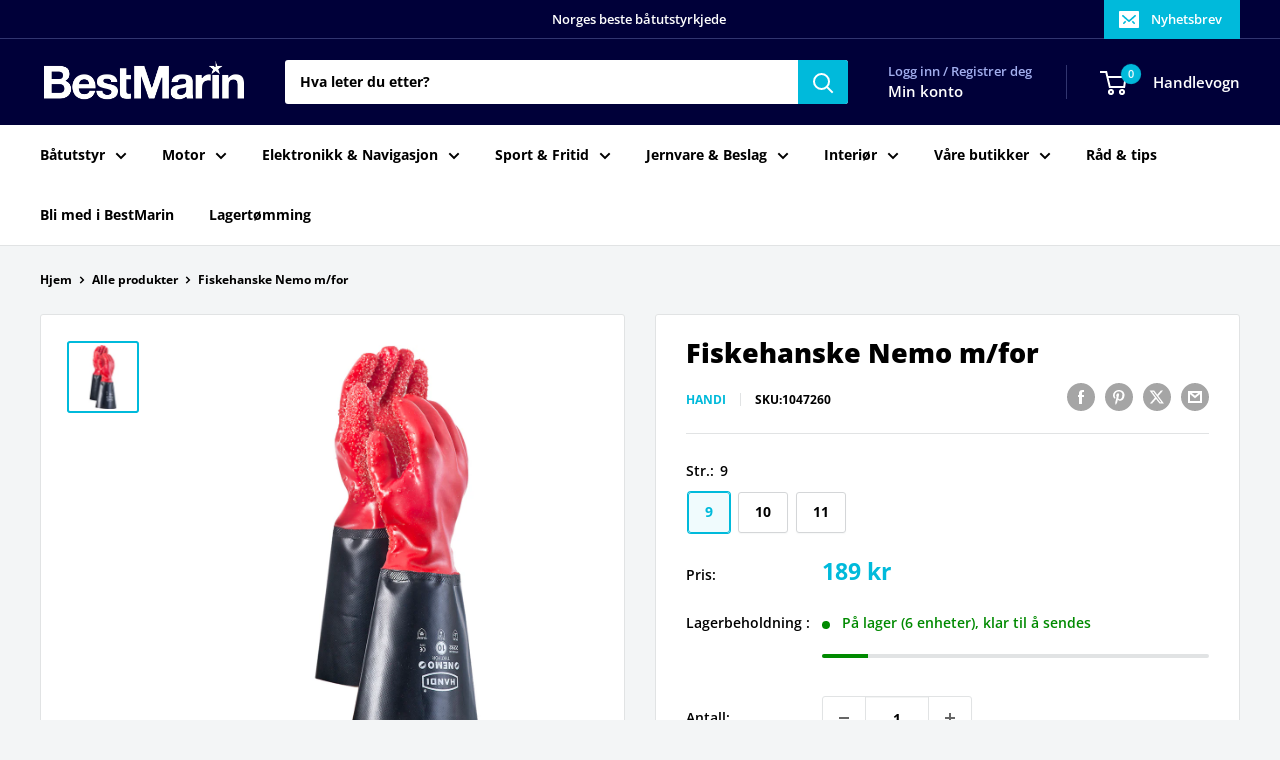

--- FILE ---
content_type: text/html; charset=utf-8
request_url: https://bestmarin.no/products/fiskehanske-nemo-m-for
body_size: 37316
content:
<!doctype html>

<html class="no-js" lang="nb">
  <head>
    <meta charset="utf-8">
    <meta name="viewport" content="width=device-width, initial-scale=1.0, height=device-height, minimum-scale=1.0, maximum-scale=1.0">
    <meta name="theme-color" content="#00badb">

    <title>Fiskehanske Nemo m/for</title><meta name="description" content="Nemo fiskehanske er foret og sitter meget godt på hånden. Den er Sanitized-behandlet for å unngå bakterievekst. Hansken er også godkjent for matindustri (foodsafe). Kommer i tre forskjellige størrelser og dens pregede håndflate gir godt grep også i våte tilstander.- Vekt: ca 250 gram- Lengde: 42 cm"><link rel="canonical" href="https://bestmarin.no/products/fiskehanske-nemo-m-for"><link rel="shortcut icon" href="//bestmarin.no/cdn/shop/files/BM_Favicon_96x96.png?v=1630070193" type="image/png"><link rel="preload" as="style" href="//bestmarin.no/cdn/shop/t/24/assets/theme.css?v=114081563123193615381742155635">
    <link rel="preload" as="script" href="//bestmarin.no/cdn/shop/t/24/assets/theme.js?v=1815320689903517791742155635">
    <link rel="preconnect" href="https://cdn.shopify.com">
    <link rel="preconnect" href="https://fonts.shopifycdn.com">
    <link rel="dns-prefetch" href="https://productreviews.shopifycdn.com">
    <link rel="dns-prefetch" href="https://ajax.googleapis.com">
    <link rel="dns-prefetch" href="https://maps.googleapis.com">
    <link rel="dns-prefetch" href="https://maps.gstatic.com">

    <meta property="og:type" content="product">
  <meta property="og:title" content="Fiskehanske Nemo m/for"><meta property="og:image" content="http://bestmarin.no/cdn/shop/products/H1047260_XL.jpg?v=1626516072">
    <meta property="og:image:secure_url" content="https://bestmarin.no/cdn/shop/products/H1047260_XL.jpg?v=1626516072">
    <meta property="og:image:width" content="900">
    <meta property="og:image:height" content="900">
    <meta property="product:availability" content="in stock"><meta property="product:price:amount" content="189">
  <meta property="product:price:currency" content="NOK"><meta property="og:description" content="Nemo fiskehanske er foret og sitter meget godt på hånden. Den er Sanitized-behandlet for å unngå bakterievekst. Hansken er også godkjent for matindustri (foodsafe). Kommer i tre forskjellige størrelser og dens pregede håndflate gir godt grep også i våte tilstander.- Vekt: ca 250 gram- Lengde: 42 cm"><meta property="og:url" content="https://bestmarin.no/products/fiskehanske-nemo-m-for">
<meta property="og:site_name" content="BestMarin båtutstyr"><meta name="twitter:card" content="summary"><meta name="twitter:title" content="Fiskehanske Nemo m/for">
  <meta name="twitter:description" content="Nemo fiskehanske er foret og sitter meget godt på hånden. Den er Sanitized-behandlet for å unngå bakterievekst. Hansken er også godkjent for matindustri (foodsafe). Kommer i tre forskjellige størrelser og dens pregede håndflate gir godt grep også i våte tilstander.- Vekt: ca 250 gram- Lengde: 42 cm">
  <meta name="twitter:image" content="https://bestmarin.no/cdn/shop/products/H1047260_XL_600x600_crop_center.jpg?v=1626516072">
    <link rel="preload" href="//bestmarin.no/cdn/fonts/open_sans/opensans_n8.8397a8153d7172f9fd2b668340b216c70cae90a5.woff2" as="font" type="font/woff2" crossorigin><link rel="preload" href="//bestmarin.no/cdn/fonts/open_sans/opensans_n7.a9393be1574ea8606c68f4441806b2711d0d13e4.woff2" as="font" type="font/woff2" crossorigin><style>
  @font-face {
  font-family: "Open Sans";
  font-weight: 800;
  font-style: normal;
  font-display: swap;
  src: url("//bestmarin.no/cdn/fonts/open_sans/opensans_n8.8397a8153d7172f9fd2b668340b216c70cae90a5.woff2") format("woff2"),
       url("//bestmarin.no/cdn/fonts/open_sans/opensans_n8.e6b8c8da9a85739da8727944118b210848d95f08.woff") format("woff");
}

  @font-face {
  font-family: "Open Sans";
  font-weight: 700;
  font-style: normal;
  font-display: swap;
  src: url("//bestmarin.no/cdn/fonts/open_sans/opensans_n7.a9393be1574ea8606c68f4441806b2711d0d13e4.woff2") format("woff2"),
       url("//bestmarin.no/cdn/fonts/open_sans/opensans_n7.7b8af34a6ebf52beb1a4c1d8c73ad6910ec2e553.woff") format("woff");
}

@font-face {
  font-family: "Open Sans";
  font-weight: 600;
  font-style: normal;
  font-display: swap;
  src: url("//bestmarin.no/cdn/fonts/open_sans/opensans_n6.15aeff3c913c3fe570c19cdfeed14ce10d09fb08.woff2") format("woff2"),
       url("//bestmarin.no/cdn/fonts/open_sans/opensans_n6.14bef14c75f8837a87f70ce22013cb146ee3e9f3.woff") format("woff");
}

@font-face {
  font-family: "Open Sans";
  font-weight: 800;
  font-style: italic;
  font-display: swap;
  src: url("//bestmarin.no/cdn/fonts/open_sans/opensans_i8.677319af1852e587858f0d12fe49bfe640a8e14c.woff2") format("woff2"),
       url("//bestmarin.no/cdn/fonts/open_sans/opensans_i8.77fafba30cfcb72e4c6963135ff055209eecce0f.woff") format("woff");
}


  @font-face {
  font-family: "Open Sans";
  font-weight: 800;
  font-style: normal;
  font-display: swap;
  src: url("//bestmarin.no/cdn/fonts/open_sans/opensans_n8.8397a8153d7172f9fd2b668340b216c70cae90a5.woff2") format("woff2"),
       url("//bestmarin.no/cdn/fonts/open_sans/opensans_n8.e6b8c8da9a85739da8727944118b210848d95f08.woff") format("woff");
}

  @font-face {
  font-family: "Open Sans";
  font-weight: 700;
  font-style: italic;
  font-display: swap;
  src: url("//bestmarin.no/cdn/fonts/open_sans/opensans_i7.916ced2e2ce15f7fcd95d196601a15e7b89ee9a4.woff2") format("woff2"),
       url("//bestmarin.no/cdn/fonts/open_sans/opensans_i7.99a9cff8c86ea65461de497ade3d515a98f8b32a.woff") format("woff");
}

  @font-face {
  font-family: "Open Sans";
  font-weight: 800;
  font-style: italic;
  font-display: swap;
  src: url("//bestmarin.no/cdn/fonts/open_sans/opensans_i8.677319af1852e587858f0d12fe49bfe640a8e14c.woff2") format("woff2"),
       url("//bestmarin.no/cdn/fonts/open_sans/opensans_i8.77fafba30cfcb72e4c6963135ff055209eecce0f.woff") format("woff");
}


  :root {
    --default-text-font-size : 15px;
    --base-text-font-size    : 14px;
    --heading-font-family    : "Open Sans", sans-serif;
    --heading-font-weight    : 800;
    --heading-font-style     : normal;
    --text-font-family       : "Open Sans", sans-serif;
    --text-font-weight       : 700;
    --text-font-style        : normal;
    --text-font-bolder-weight: 600;
    --text-link-decoration   : underline;

    --text-color               : #000000;
    --text-color-rgb           : 0, 0, 0;
    --heading-color            : #000000;
    --border-color             : #e1e3e4;
    --border-color-rgb         : 225, 227, 228;
    --form-border-color        : #d4d6d8;
    --accent-color             : #00badb;
    --accent-color-rgb         : 0, 186, 219;
    --link-color               : #00badb;
    --link-color-hover         : #00798e;
    --background               : #f3f5f6;
    --secondary-background     : #ffffff;
    --secondary-background-rgb : 255, 255, 255;
    --accent-background        : rgba(0, 186, 219, 0.08);

    --input-background: #ffffff;

    --error-color       : #ff0000;
    --error-background  : rgba(255, 0, 0, 0.07);
    --success-color     : #00aa00;
    --success-background: rgba(0, 170, 0, 0.11);

    --primary-button-background      : #000039;
    --primary-button-background-rgb  : 0, 0, 57;
    --primary-button-text-color      : #ffffff;
    --secondary-button-background    : #000039;
    --secondary-button-background-rgb: 0, 0, 57;
    --secondary-button-text-color    : #ffffff;

    --header-background      : #000039;
    --header-text-color      : #ffffff;
    --header-light-text-color: #a3afef;
    --header-border-color    : rgba(163, 175, 239, 0.3);
    --header-accent-color    : #00badb;

    --footer-background-color:    #000039;
    --footer-heading-text-color:  #ffffff;
    --footer-body-text-color:     #e1e3e4;
    --footer-body-text-color-rgb: 225, 227, 228;
    --footer-accent-color:        #00badb;
    --footer-accent-color-rgb:    0, 186, 219;
    --footer-border:              none;
    
    --flickity-arrow-color: #abb1b4;--product-on-sale-accent           : #ee0000;
    --product-on-sale-accent-rgb       : 238, 0, 0;
    --product-on-sale-color            : #ffffff;
    --product-in-stock-color           : #008a00;
    --product-low-stock-color          : #ee0000;
    --product-sold-out-color           : #8a9297;
    --product-custom-label-1-background: #008a00;
    --product-custom-label-1-color     : #ffffff;
    --product-custom-label-2-background: #00a500;
    --product-custom-label-2-color     : #ffffff;
    --product-review-star-color        : #ffbd00;

    --mobile-container-gutter : 20px;
    --desktop-container-gutter: 40px;

    /* Shopify related variables */
    --payment-terms-background-color: #f3f5f6;
  }
</style>

<script>
  // IE11 does not have support for CSS variables, so we have to polyfill them
  if (!(((window || {}).CSS || {}).supports && window.CSS.supports('(--a: 0)'))) {
    const script = document.createElement('script');
    script.type = 'text/javascript';
    script.src = 'https://cdn.jsdelivr.net/npm/css-vars-ponyfill@2';
    script.onload = function() {
      cssVars({});
    };

    document.getElementsByTagName('head')[0].appendChild(script);
  }
</script>


    <script>window.performance && window.performance.mark && window.performance.mark('shopify.content_for_header.start');</script><meta name="google-site-verification" content="8nCqC9xgbv2MQbFmFQ4niKp9ibuDEADpJ1HPxIgbLLU">
<meta id="shopify-digital-wallet" name="shopify-digital-wallet" content="/55355080911/digital_wallets/dialog">
<link rel="alternate" hreflang="x-default" href="https://bestmarin.no/products/fiskehanske-nemo-m-for">
<link rel="alternate" hreflang="nb" href="https://bestmarin.no/products/fiskehanske-nemo-m-for">
<link rel="alternate" hreflang="no" href="https://bestmarin.no/no/products/fiskehanske-nemo-m-for">
<link rel="alternate" type="application/json+oembed" href="https://bestmarin.no/products/fiskehanske-nemo-m-for.oembed">
<script async="async" src="/checkouts/internal/preloads.js?locale=nb-NO"></script>
<script id="shopify-features" type="application/json">{"accessToken":"94919fac3fdba19ea134a51474f57fe5","betas":["rich-media-storefront-analytics"],"domain":"bestmarin.no","predictiveSearch":true,"shopId":55355080911,"locale":"nb"}</script>
<script>var Shopify = Shopify || {};
Shopify.shop = "bestmarin.myshopify.com";
Shopify.locale = "nb";
Shopify.currency = {"active":"NOK","rate":"1.0"};
Shopify.country = "NO";
Shopify.theme = {"name":"NY - 16.03.2025","id":132382916815,"schema_name":"Warehouse","schema_version":"6.3.0","theme_store_id":871,"role":"main"};
Shopify.theme.handle = "null";
Shopify.theme.style = {"id":null,"handle":null};
Shopify.cdnHost = "bestmarin.no/cdn";
Shopify.routes = Shopify.routes || {};
Shopify.routes.root = "/";</script>
<script type="module">!function(o){(o.Shopify=o.Shopify||{}).modules=!0}(window);</script>
<script>!function(o){function n(){var o=[];function n(){o.push(Array.prototype.slice.apply(arguments))}return n.q=o,n}var t=o.Shopify=o.Shopify||{};t.loadFeatures=n(),t.autoloadFeatures=n()}(window);</script>
<script id="shop-js-analytics" type="application/json">{"pageType":"product"}</script>
<script defer="defer" async type="module" src="//bestmarin.no/cdn/shopifycloud/shop-js/modules/v2/client.init-shop-cart-sync_Cq55waMD.nb.esm.js"></script>
<script defer="defer" async type="module" src="//bestmarin.no/cdn/shopifycloud/shop-js/modules/v2/chunk.common_DIOnffBL.esm.js"></script>
<script defer="defer" async type="module" src="//bestmarin.no/cdn/shopifycloud/shop-js/modules/v2/chunk.modal_DOnzx6pZ.esm.js"></script>
<script type="module">
  await import("//bestmarin.no/cdn/shopifycloud/shop-js/modules/v2/client.init-shop-cart-sync_Cq55waMD.nb.esm.js");
await import("//bestmarin.no/cdn/shopifycloud/shop-js/modules/v2/chunk.common_DIOnffBL.esm.js");
await import("//bestmarin.no/cdn/shopifycloud/shop-js/modules/v2/chunk.modal_DOnzx6pZ.esm.js");

  window.Shopify.SignInWithShop?.initShopCartSync?.({"fedCMEnabled":true,"windoidEnabled":true});

</script>
<script>(function() {
  var isLoaded = false;
  function asyncLoad() {
    if (isLoaded) return;
    isLoaded = true;
    var urls = ["https:\/\/dashboard.mailerlite.com\/shopify\/3916\/335263?shop=bestmarin.myshopify.com","https:\/\/geostock.nyc3.digitaloceanspaces.com\/js\/inventoryLocation.js?shop=bestmarin.myshopify.com"];
    for (var i = 0; i < urls.length; i++) {
      var s = document.createElement('script');
      s.type = 'text/javascript';
      s.async = true;
      s.src = urls[i];
      var x = document.getElementsByTagName('script')[0];
      x.parentNode.insertBefore(s, x);
    }
  };
  if(window.attachEvent) {
    window.attachEvent('onload', asyncLoad);
  } else {
    window.addEventListener('load', asyncLoad, false);
  }
})();</script>
<script id="__st">var __st={"a":55355080911,"offset":3600,"reqid":"b243936b-307a-4cfd-871f-44a619f62f5f-1769369973","pageurl":"bestmarin.no\/products\/fiskehanske-nemo-m-for","u":"e81b48b7a985","p":"product","rtyp":"product","rid":6765849313487};</script>
<script>window.ShopifyPaypalV4VisibilityTracking = true;</script>
<script id="captcha-bootstrap">!function(){'use strict';const t='contact',e='account',n='new_comment',o=[[t,t],['blogs',n],['comments',n],[t,'customer']],c=[[e,'customer_login'],[e,'guest_login'],[e,'recover_customer_password'],[e,'create_customer']],r=t=>t.map((([t,e])=>`form[action*='/${t}']:not([data-nocaptcha='true']) input[name='form_type'][value='${e}']`)).join(','),a=t=>()=>t?[...document.querySelectorAll(t)].map((t=>t.form)):[];function s(){const t=[...o],e=r(t);return a(e)}const i='password',u='form_key',d=['recaptcha-v3-token','g-recaptcha-response','h-captcha-response',i],f=()=>{try{return window.sessionStorage}catch{return}},m='__shopify_v',_=t=>t.elements[u];function p(t,e,n=!1){try{const o=window.sessionStorage,c=JSON.parse(o.getItem(e)),{data:r}=function(t){const{data:e,action:n}=t;return t[m]||n?{data:e,action:n}:{data:t,action:n}}(c);for(const[e,n]of Object.entries(r))t.elements[e]&&(t.elements[e].value=n);n&&o.removeItem(e)}catch(o){console.error('form repopulation failed',{error:o})}}const l='form_type',E='cptcha';function T(t){t.dataset[E]=!0}const w=window,h=w.document,L='Shopify',v='ce_forms',y='captcha';let A=!1;((t,e)=>{const n=(g='f06e6c50-85a8-45c8-87d0-21a2b65856fe',I='https://cdn.shopify.com/shopifycloud/storefront-forms-hcaptcha/ce_storefront_forms_captcha_hcaptcha.v1.5.2.iife.js',D={infoText:'Beskyttet av hCaptcha',privacyText:'Personvern',termsText:'Vilkår'},(t,e,n)=>{const o=w[L][v],c=o.bindForm;if(c)return c(t,g,e,D).then(n);var r;o.q.push([[t,g,e,D],n]),r=I,A||(h.body.append(Object.assign(h.createElement('script'),{id:'captcha-provider',async:!0,src:r})),A=!0)});var g,I,D;w[L]=w[L]||{},w[L][v]=w[L][v]||{},w[L][v].q=[],w[L][y]=w[L][y]||{},w[L][y].protect=function(t,e){n(t,void 0,e),T(t)},Object.freeze(w[L][y]),function(t,e,n,w,h,L){const[v,y,A,g]=function(t,e,n){const i=e?o:[],u=t?c:[],d=[...i,...u],f=r(d),m=r(i),_=r(d.filter((([t,e])=>n.includes(e))));return[a(f),a(m),a(_),s()]}(w,h,L),I=t=>{const e=t.target;return e instanceof HTMLFormElement?e:e&&e.form},D=t=>v().includes(t);t.addEventListener('submit',(t=>{const e=I(t);if(!e)return;const n=D(e)&&!e.dataset.hcaptchaBound&&!e.dataset.recaptchaBound,o=_(e),c=g().includes(e)&&(!o||!o.value);(n||c)&&t.preventDefault(),c&&!n&&(function(t){try{if(!f())return;!function(t){const e=f();if(!e)return;const n=_(t);if(!n)return;const o=n.value;o&&e.removeItem(o)}(t);const e=Array.from(Array(32),(()=>Math.random().toString(36)[2])).join('');!function(t,e){_(t)||t.append(Object.assign(document.createElement('input'),{type:'hidden',name:u})),t.elements[u].value=e}(t,e),function(t,e){const n=f();if(!n)return;const o=[...t.querySelectorAll(`input[type='${i}']`)].map((({name:t})=>t)),c=[...d,...o],r={};for(const[a,s]of new FormData(t).entries())c.includes(a)||(r[a]=s);n.setItem(e,JSON.stringify({[m]:1,action:t.action,data:r}))}(t,e)}catch(e){console.error('failed to persist form',e)}}(e),e.submit())}));const S=(t,e)=>{t&&!t.dataset[E]&&(n(t,e.some((e=>e===t))),T(t))};for(const o of['focusin','change'])t.addEventListener(o,(t=>{const e=I(t);D(e)&&S(e,y())}));const B=e.get('form_key'),M=e.get(l),P=B&&M;t.addEventListener('DOMContentLoaded',(()=>{const t=y();if(P)for(const e of t)e.elements[l].value===M&&p(e,B);[...new Set([...A(),...v().filter((t=>'true'===t.dataset.shopifyCaptcha))])].forEach((e=>S(e,t)))}))}(h,new URLSearchParams(w.location.search),n,t,e,['guest_login'])})(!0,!1)}();</script>
<script integrity="sha256-4kQ18oKyAcykRKYeNunJcIwy7WH5gtpwJnB7kiuLZ1E=" data-source-attribution="shopify.loadfeatures" defer="defer" src="//bestmarin.no/cdn/shopifycloud/storefront/assets/storefront/load_feature-a0a9edcb.js" crossorigin="anonymous"></script>
<script data-source-attribution="shopify.dynamic_checkout.dynamic.init">var Shopify=Shopify||{};Shopify.PaymentButton=Shopify.PaymentButton||{isStorefrontPortableWallets:!0,init:function(){window.Shopify.PaymentButton.init=function(){};var t=document.createElement("script");t.src="https://bestmarin.no/cdn/shopifycloud/portable-wallets/latest/portable-wallets.nb.js",t.type="module",document.head.appendChild(t)}};
</script>
<script data-source-attribution="shopify.dynamic_checkout.buyer_consent">
  function portableWalletsHideBuyerConsent(e){var t=document.getElementById("shopify-buyer-consent"),n=document.getElementById("shopify-subscription-policy-button");t&&n&&(t.classList.add("hidden"),t.setAttribute("aria-hidden","true"),n.removeEventListener("click",e))}function portableWalletsShowBuyerConsent(e){var t=document.getElementById("shopify-buyer-consent"),n=document.getElementById("shopify-subscription-policy-button");t&&n&&(t.classList.remove("hidden"),t.removeAttribute("aria-hidden"),n.addEventListener("click",e))}window.Shopify?.PaymentButton&&(window.Shopify.PaymentButton.hideBuyerConsent=portableWalletsHideBuyerConsent,window.Shopify.PaymentButton.showBuyerConsent=portableWalletsShowBuyerConsent);
</script>
<script>
  function portableWalletsCleanup(e){e&&e.src&&console.error("Failed to load portable wallets script "+e.src);var t=document.querySelectorAll("shopify-accelerated-checkout .shopify-payment-button__skeleton, shopify-accelerated-checkout-cart .wallet-cart-button__skeleton"),e=document.getElementById("shopify-buyer-consent");for(let e=0;e<t.length;e++)t[e].remove();e&&e.remove()}function portableWalletsNotLoadedAsModule(e){e instanceof ErrorEvent&&"string"==typeof e.message&&e.message.includes("import.meta")&&"string"==typeof e.filename&&e.filename.includes("portable-wallets")&&(window.removeEventListener("error",portableWalletsNotLoadedAsModule),window.Shopify.PaymentButton.failedToLoad=e,"loading"===document.readyState?document.addEventListener("DOMContentLoaded",window.Shopify.PaymentButton.init):window.Shopify.PaymentButton.init())}window.addEventListener("error",portableWalletsNotLoadedAsModule);
</script>

<script type="module" src="https://bestmarin.no/cdn/shopifycloud/portable-wallets/latest/portable-wallets.nb.js" onError="portableWalletsCleanup(this)" crossorigin="anonymous"></script>
<script nomodule>
  document.addEventListener("DOMContentLoaded", portableWalletsCleanup);
</script>

<link id="shopify-accelerated-checkout-styles" rel="stylesheet" media="screen" href="https://bestmarin.no/cdn/shopifycloud/portable-wallets/latest/accelerated-checkout-backwards-compat.css" crossorigin="anonymous">
<style id="shopify-accelerated-checkout-cart">
        #shopify-buyer-consent {
  margin-top: 1em;
  display: inline-block;
  width: 100%;
}

#shopify-buyer-consent.hidden {
  display: none;
}

#shopify-subscription-policy-button {
  background: none;
  border: none;
  padding: 0;
  text-decoration: underline;
  font-size: inherit;
  cursor: pointer;
}

#shopify-subscription-policy-button::before {
  box-shadow: none;
}

      </style>

<script>window.performance && window.performance.mark && window.performance.mark('shopify.content_for_header.end');</script>

    <link rel="stylesheet" href="//bestmarin.no/cdn/shop/t/24/assets/theme.css?v=114081563123193615381742155635">

    <script type="application/ld+json">{"@context":"http:\/\/schema.org\/","@id":"\/products\/fiskehanske-nemo-m-for#product","@type":"ProductGroup","brand":{"@type":"Brand","name":"Handi"},"category":"","description":"Nemo fiskehanske er foret og sitter meget godt på hånden. Den er Sanitized-behandlet for å unngå bakterievekst. Hansken er også godkjent for matindustri (foodsafe). Kommer i tre forskjellige størrelser og dens pregede håndflate gir godt grep også i våte tilstander.- Vekt: ca 250 gram- Lengde: 42 cm","hasVariant":[{"@id":"\/products\/fiskehanske-nemo-m-for?variant=40350550294735#variant","@type":"Product","gtin":"7021260022918","image":"https:\/\/bestmarin.no\/cdn\/shop\/products\/H1047260_XL.jpg?v=1626516072\u0026width=1920","name":"Fiskehanske Nemo m\/for - 9","offers":{"@id":"\/products\/fiskehanske-nemo-m-for?variant=40350550294735#offer","@type":"Offer","availability":"http:\/\/schema.org\/InStock","price":"189.00","priceCurrency":"NOK","url":"https:\/\/bestmarin.no\/products\/fiskehanske-nemo-m-for?variant=40350550294735"},"sku":"1047260"},{"@id":"\/products\/fiskehanske-nemo-m-for?variant=40350550327503#variant","@type":"Product","gtin":"7021260022925","image":"https:\/\/bestmarin.no\/cdn\/shop\/products\/H1047260_XL.jpg?v=1626516072\u0026width=1920","name":"Fiskehanske Nemo m\/for - 10","offers":{"@id":"\/products\/fiskehanske-nemo-m-for?variant=40350550327503#offer","@type":"Offer","availability":"http:\/\/schema.org\/InStock","price":"189.00","priceCurrency":"NOK","url":"https:\/\/bestmarin.no\/products\/fiskehanske-nemo-m-for?variant=40350550327503"},"sku":"1047261"},{"@id":"\/products\/fiskehanske-nemo-m-for?variant=40350550360271#variant","@type":"Product","gtin":"7021260022932","image":"https:\/\/bestmarin.no\/cdn\/shop\/products\/H1047260_XL.jpg?v=1626516072\u0026width=1920","name":"Fiskehanske Nemo m\/for - 11","offers":{"@id":"\/products\/fiskehanske-nemo-m-for?variant=40350550360271#offer","@type":"Offer","availability":"http:\/\/schema.org\/InStock","price":"189.00","priceCurrency":"NOK","url":"https:\/\/bestmarin.no\/products\/fiskehanske-nemo-m-for?variant=40350550360271"},"sku":"1047262"}],"name":"Fiskehanske Nemo m\/for","productGroupID":"6765849313487","url":"https:\/\/bestmarin.no\/products\/fiskehanske-nemo-m-for"}</script><script type="application/ld+json">
  {
    "@context": "https://schema.org",
    "@type": "BreadcrumbList",
    "itemListElement": [{
        "@type": "ListItem",
        "position": 1,
        "name": "Hjem",
        "item": "https://bestmarin.no"
      },{
            "@type": "ListItem",
            "position": 2,
            "name": "Fiskehanske Nemo m\/for",
            "item": "https://bestmarin.no/products/fiskehanske-nemo-m-for"
          }]
  }
</script>

    <script>
      // This allows to expose several variables to the global scope, to be used in scripts
      window.theme = {
        pageType: "product",
        cartCount: 0,
        moneyFormat: "{{amount_no_decimals}} kr",
        moneyWithCurrencyFormat: "{{amount_no_decimals}} NOK",
        currencyCodeEnabled: false,
        showDiscount: true,
        discountMode: "saving",
        cartType: "drawer"
      };

      window.routes = {
        rootUrl: "\/",
        rootUrlWithoutSlash: '',
        cartUrl: "\/cart",
        cartAddUrl: "\/cart\/add",
        cartChangeUrl: "\/cart\/change",
        searchUrl: "\/search",
        productRecommendationsUrl: "\/recommendations\/products"
      };

      window.languages = {
        productRegularPrice: "Ordinær pris",
        productSalePrice: "Salgspris",
        collectionOnSaleLabel: "Spar {{savings}}",
        productFormUnavailable: "Utilgjengelig",
        productFormAddToCart: "LEGG I HANDLEKURV",
        productFormPreOrder: "Legg i handlekurv",
        productFormSoldOut: "Utsolgt",
        productAdded: "Produktet har blitt lagt I din handlekurv",
        productAddedShort: "Lagt til!",
        shippingEstimatorNoResults: "Ingen frakt ble funnet på adressen din.",
        shippingEstimatorOneResult: "Det er én fraktpris for adressen din:",
        shippingEstimatorMultipleResults: "Det er {{count}} fraktpriser for adressen din:",
        shippingEstimatorErrors: "Det er noen feil:"
      };

      document.documentElement.className = document.documentElement.className.replace('no-js', 'js');
    </script><script src="//bestmarin.no/cdn/shop/t/24/assets/theme.js?v=1815320689903517791742155635" defer></script>
    <script src="//bestmarin.no/cdn/shop/t/24/assets/custom.js?v=102476495355921946141742155635" defer></script><script>
        (function () {
          window.onpageshow = function() {
            // We force re-freshing the cart content onpageshow, as most browsers will serve a cache copy when hitting the
            // back button, which cause staled data
            document.documentElement.dispatchEvent(new CustomEvent('cart:refresh', {
              bubbles: true,
              detail: {scrollToTop: false}
            }));
          };
        })();
      </script>

<!-- BEGIN app block: shopify://apps/pagefly-page-builder/blocks/app-embed/83e179f7-59a0-4589-8c66-c0dddf959200 -->

<!-- BEGIN app snippet: pagefly-cro-ab-testing-main -->







<script>
  ;(function () {
    const url = new URL(window.location)
    const viewParam = url.searchParams.get('view')
    if (viewParam && viewParam.includes('variant-pf-')) {
      url.searchParams.set('pf_v', viewParam)
      url.searchParams.delete('view')
      window.history.replaceState({}, '', url)
    }
  })()
</script>



<script type='module'>
  
  window.PAGEFLY_CRO = window.PAGEFLY_CRO || {}

  window.PAGEFLY_CRO['data_debug'] = {
    original_template_suffix: "all_products",
    allow_ab_test: false,
    ab_test_start_time: 0,
    ab_test_end_time: 0,
    today_date_time: 1769369974000,
  }
  window.PAGEFLY_CRO['GA4'] = { enabled: false}
</script>

<!-- END app snippet -->








  <script src='https://cdn.shopify.com/extensions/019bb4f9-aed6-78a3-be91-e9d44663e6bf/pagefly-page-builder-215/assets/pagefly-helper.js' defer='defer'></script>

  <script src='https://cdn.shopify.com/extensions/019bb4f9-aed6-78a3-be91-e9d44663e6bf/pagefly-page-builder-215/assets/pagefly-general-helper.js' defer='defer'></script>

  <script src='https://cdn.shopify.com/extensions/019bb4f9-aed6-78a3-be91-e9d44663e6bf/pagefly-page-builder-215/assets/pagefly-snap-slider.js' defer='defer'></script>

  <script src='https://cdn.shopify.com/extensions/019bb4f9-aed6-78a3-be91-e9d44663e6bf/pagefly-page-builder-215/assets/pagefly-slideshow-v3.js' defer='defer'></script>

  <script src='https://cdn.shopify.com/extensions/019bb4f9-aed6-78a3-be91-e9d44663e6bf/pagefly-page-builder-215/assets/pagefly-slideshow-v4.js' defer='defer'></script>

  <script src='https://cdn.shopify.com/extensions/019bb4f9-aed6-78a3-be91-e9d44663e6bf/pagefly-page-builder-215/assets/pagefly-glider.js' defer='defer'></script>

  <script src='https://cdn.shopify.com/extensions/019bb4f9-aed6-78a3-be91-e9d44663e6bf/pagefly-page-builder-215/assets/pagefly-slideshow-v1-v2.js' defer='defer'></script>

  <script src='https://cdn.shopify.com/extensions/019bb4f9-aed6-78a3-be91-e9d44663e6bf/pagefly-page-builder-215/assets/pagefly-product-media.js' defer='defer'></script>

  <script src='https://cdn.shopify.com/extensions/019bb4f9-aed6-78a3-be91-e9d44663e6bf/pagefly-page-builder-215/assets/pagefly-product.js' defer='defer'></script>


<script id='pagefly-helper-data' type='application/json'>
  {
    "page_optimization": {
      "assets_prefetching": false
    },
    "elements_asset_mapper": {
      "Accordion": "https://cdn.shopify.com/extensions/019bb4f9-aed6-78a3-be91-e9d44663e6bf/pagefly-page-builder-215/assets/pagefly-accordion.js",
      "Accordion3": "https://cdn.shopify.com/extensions/019bb4f9-aed6-78a3-be91-e9d44663e6bf/pagefly-page-builder-215/assets/pagefly-accordion3.js",
      "CountDown": "https://cdn.shopify.com/extensions/019bb4f9-aed6-78a3-be91-e9d44663e6bf/pagefly-page-builder-215/assets/pagefly-countdown.js",
      "GMap1": "https://cdn.shopify.com/extensions/019bb4f9-aed6-78a3-be91-e9d44663e6bf/pagefly-page-builder-215/assets/pagefly-gmap.js",
      "GMap2": "https://cdn.shopify.com/extensions/019bb4f9-aed6-78a3-be91-e9d44663e6bf/pagefly-page-builder-215/assets/pagefly-gmap.js",
      "GMapBasicV2": "https://cdn.shopify.com/extensions/019bb4f9-aed6-78a3-be91-e9d44663e6bf/pagefly-page-builder-215/assets/pagefly-gmap.js",
      "GMapAdvancedV2": "https://cdn.shopify.com/extensions/019bb4f9-aed6-78a3-be91-e9d44663e6bf/pagefly-page-builder-215/assets/pagefly-gmap.js",
      "HTML.Video": "https://cdn.shopify.com/extensions/019bb4f9-aed6-78a3-be91-e9d44663e6bf/pagefly-page-builder-215/assets/pagefly-htmlvideo.js",
      "HTML.Video2": "https://cdn.shopify.com/extensions/019bb4f9-aed6-78a3-be91-e9d44663e6bf/pagefly-page-builder-215/assets/pagefly-htmlvideo2.js",
      "HTML.Video3": "https://cdn.shopify.com/extensions/019bb4f9-aed6-78a3-be91-e9d44663e6bf/pagefly-page-builder-215/assets/pagefly-htmlvideo2.js",
      "BackgroundVideo": "https://cdn.shopify.com/extensions/019bb4f9-aed6-78a3-be91-e9d44663e6bf/pagefly-page-builder-215/assets/pagefly-htmlvideo2.js",
      "Instagram": "https://cdn.shopify.com/extensions/019bb4f9-aed6-78a3-be91-e9d44663e6bf/pagefly-page-builder-215/assets/pagefly-instagram.js",
      "Instagram2": "https://cdn.shopify.com/extensions/019bb4f9-aed6-78a3-be91-e9d44663e6bf/pagefly-page-builder-215/assets/pagefly-instagram.js",
      "Insta3": "https://cdn.shopify.com/extensions/019bb4f9-aed6-78a3-be91-e9d44663e6bf/pagefly-page-builder-215/assets/pagefly-instagram3.js",
      "Tabs": "https://cdn.shopify.com/extensions/019bb4f9-aed6-78a3-be91-e9d44663e6bf/pagefly-page-builder-215/assets/pagefly-tab.js",
      "Tabs3": "https://cdn.shopify.com/extensions/019bb4f9-aed6-78a3-be91-e9d44663e6bf/pagefly-page-builder-215/assets/pagefly-tab3.js",
      "ProductBox": "https://cdn.shopify.com/extensions/019bb4f9-aed6-78a3-be91-e9d44663e6bf/pagefly-page-builder-215/assets/pagefly-cart.js",
      "FBPageBox2": "https://cdn.shopify.com/extensions/019bb4f9-aed6-78a3-be91-e9d44663e6bf/pagefly-page-builder-215/assets/pagefly-facebook.js",
      "FBLikeButton2": "https://cdn.shopify.com/extensions/019bb4f9-aed6-78a3-be91-e9d44663e6bf/pagefly-page-builder-215/assets/pagefly-facebook.js",
      "TwitterFeed2": "https://cdn.shopify.com/extensions/019bb4f9-aed6-78a3-be91-e9d44663e6bf/pagefly-page-builder-215/assets/pagefly-twitter.js",
      "Paragraph4": "https://cdn.shopify.com/extensions/019bb4f9-aed6-78a3-be91-e9d44663e6bf/pagefly-page-builder-215/assets/pagefly-paragraph4.js",

      "AliReviews": "https://cdn.shopify.com/extensions/019bb4f9-aed6-78a3-be91-e9d44663e6bf/pagefly-page-builder-215/assets/pagefly-3rd-elements.js",
      "BackInStock": "https://cdn.shopify.com/extensions/019bb4f9-aed6-78a3-be91-e9d44663e6bf/pagefly-page-builder-215/assets/pagefly-3rd-elements.js",
      "GloboBackInStock": "https://cdn.shopify.com/extensions/019bb4f9-aed6-78a3-be91-e9d44663e6bf/pagefly-page-builder-215/assets/pagefly-3rd-elements.js",
      "GrowaveWishlist": "https://cdn.shopify.com/extensions/019bb4f9-aed6-78a3-be91-e9d44663e6bf/pagefly-page-builder-215/assets/pagefly-3rd-elements.js",
      "InfiniteOptionsShopPad": "https://cdn.shopify.com/extensions/019bb4f9-aed6-78a3-be91-e9d44663e6bf/pagefly-page-builder-215/assets/pagefly-3rd-elements.js",
      "InkybayProductPersonalizer": "https://cdn.shopify.com/extensions/019bb4f9-aed6-78a3-be91-e9d44663e6bf/pagefly-page-builder-215/assets/pagefly-3rd-elements.js",
      "LimeSpot": "https://cdn.shopify.com/extensions/019bb4f9-aed6-78a3-be91-e9d44663e6bf/pagefly-page-builder-215/assets/pagefly-3rd-elements.js",
      "Loox": "https://cdn.shopify.com/extensions/019bb4f9-aed6-78a3-be91-e9d44663e6bf/pagefly-page-builder-215/assets/pagefly-3rd-elements.js",
      "Opinew": "https://cdn.shopify.com/extensions/019bb4f9-aed6-78a3-be91-e9d44663e6bf/pagefly-page-builder-215/assets/pagefly-3rd-elements.js",
      "Powr": "https://cdn.shopify.com/extensions/019bb4f9-aed6-78a3-be91-e9d44663e6bf/pagefly-page-builder-215/assets/pagefly-3rd-elements.js",
      "ProductReviews": "https://cdn.shopify.com/extensions/019bb4f9-aed6-78a3-be91-e9d44663e6bf/pagefly-page-builder-215/assets/pagefly-3rd-elements.js",
      "PushOwl": "https://cdn.shopify.com/extensions/019bb4f9-aed6-78a3-be91-e9d44663e6bf/pagefly-page-builder-215/assets/pagefly-3rd-elements.js",
      "ReCharge": "https://cdn.shopify.com/extensions/019bb4f9-aed6-78a3-be91-e9d44663e6bf/pagefly-page-builder-215/assets/pagefly-3rd-elements.js",
      "Rivyo": "https://cdn.shopify.com/extensions/019bb4f9-aed6-78a3-be91-e9d44663e6bf/pagefly-page-builder-215/assets/pagefly-3rd-elements.js",
      "TrackingMore": "https://cdn.shopify.com/extensions/019bb4f9-aed6-78a3-be91-e9d44663e6bf/pagefly-page-builder-215/assets/pagefly-3rd-elements.js",
      "Vitals": "https://cdn.shopify.com/extensions/019bb4f9-aed6-78a3-be91-e9d44663e6bf/pagefly-page-builder-215/assets/pagefly-3rd-elements.js",
      "Wiser": "https://cdn.shopify.com/extensions/019bb4f9-aed6-78a3-be91-e9d44663e6bf/pagefly-page-builder-215/assets/pagefly-3rd-elements.js"
    },
    "custom_elements_mapper": {
      "pf-click-action-element": "https://cdn.shopify.com/extensions/019bb4f9-aed6-78a3-be91-e9d44663e6bf/pagefly-page-builder-215/assets/pagefly-click-action-element.js",
      "pf-dialog-element": "https://cdn.shopify.com/extensions/019bb4f9-aed6-78a3-be91-e9d44663e6bf/pagefly-page-builder-215/assets/pagefly-dialog-element.js"
    }
  }
</script>


<!-- END app block --><!-- BEGIN app block: shopify://apps/simprosys-google-shopping-feed/blocks/core_settings_block/1f0b859e-9fa6-4007-97e8-4513aff5ff3b --><!-- BEGIN: GSF App Core Tags & Scripts by Simprosys Google Shopping Feed -->









<!-- END: GSF App Core Tags & Scripts by Simprosys Google Shopping Feed -->
<!-- END app block --><link href="https://monorail-edge.shopifysvc.com" rel="dns-prefetch">
<script>(function(){if ("sendBeacon" in navigator && "performance" in window) {try {var session_token_from_headers = performance.getEntriesByType('navigation')[0].serverTiming.find(x => x.name == '_s').description;} catch {var session_token_from_headers = undefined;}var session_cookie_matches = document.cookie.match(/_shopify_s=([^;]*)/);var session_token_from_cookie = session_cookie_matches && session_cookie_matches.length === 2 ? session_cookie_matches[1] : "";var session_token = session_token_from_headers || session_token_from_cookie || "";function handle_abandonment_event(e) {var entries = performance.getEntries().filter(function(entry) {return /monorail-edge.shopifysvc.com/.test(entry.name);});if (!window.abandonment_tracked && entries.length === 0) {window.abandonment_tracked = true;var currentMs = Date.now();var navigation_start = performance.timing.navigationStart;var payload = {shop_id: 55355080911,url: window.location.href,navigation_start,duration: currentMs - navigation_start,session_token,page_type: "product"};window.navigator.sendBeacon("https://monorail-edge.shopifysvc.com/v1/produce", JSON.stringify({schema_id: "online_store_buyer_site_abandonment/1.1",payload: payload,metadata: {event_created_at_ms: currentMs,event_sent_at_ms: currentMs}}));}}window.addEventListener('pagehide', handle_abandonment_event);}}());</script>
<script id="web-pixels-manager-setup">(function e(e,d,r,n,o){if(void 0===o&&(o={}),!Boolean(null===(a=null===(i=window.Shopify)||void 0===i?void 0:i.analytics)||void 0===a?void 0:a.replayQueue)){var i,a;window.Shopify=window.Shopify||{};var t=window.Shopify;t.analytics=t.analytics||{};var s=t.analytics;s.replayQueue=[],s.publish=function(e,d,r){return s.replayQueue.push([e,d,r]),!0};try{self.performance.mark("wpm:start")}catch(e){}var l=function(){var e={modern:/Edge?\/(1{2}[4-9]|1[2-9]\d|[2-9]\d{2}|\d{4,})\.\d+(\.\d+|)|Firefox\/(1{2}[4-9]|1[2-9]\d|[2-9]\d{2}|\d{4,})\.\d+(\.\d+|)|Chrom(ium|e)\/(9{2}|\d{3,})\.\d+(\.\d+|)|(Maci|X1{2}).+ Version\/(15\.\d+|(1[6-9]|[2-9]\d|\d{3,})\.\d+)([,.]\d+|)( \(\w+\)|)( Mobile\/\w+|) Safari\/|Chrome.+OPR\/(9{2}|\d{3,})\.\d+\.\d+|(CPU[ +]OS|iPhone[ +]OS|CPU[ +]iPhone|CPU IPhone OS|CPU iPad OS)[ +]+(15[._]\d+|(1[6-9]|[2-9]\d|\d{3,})[._]\d+)([._]\d+|)|Android:?[ /-](13[3-9]|1[4-9]\d|[2-9]\d{2}|\d{4,})(\.\d+|)(\.\d+|)|Android.+Firefox\/(13[5-9]|1[4-9]\d|[2-9]\d{2}|\d{4,})\.\d+(\.\d+|)|Android.+Chrom(ium|e)\/(13[3-9]|1[4-9]\d|[2-9]\d{2}|\d{4,})\.\d+(\.\d+|)|SamsungBrowser\/([2-9]\d|\d{3,})\.\d+/,legacy:/Edge?\/(1[6-9]|[2-9]\d|\d{3,})\.\d+(\.\d+|)|Firefox\/(5[4-9]|[6-9]\d|\d{3,})\.\d+(\.\d+|)|Chrom(ium|e)\/(5[1-9]|[6-9]\d|\d{3,})\.\d+(\.\d+|)([\d.]+$|.*Safari\/(?![\d.]+ Edge\/[\d.]+$))|(Maci|X1{2}).+ Version\/(10\.\d+|(1[1-9]|[2-9]\d|\d{3,})\.\d+)([,.]\d+|)( \(\w+\)|)( Mobile\/\w+|) Safari\/|Chrome.+OPR\/(3[89]|[4-9]\d|\d{3,})\.\d+\.\d+|(CPU[ +]OS|iPhone[ +]OS|CPU[ +]iPhone|CPU IPhone OS|CPU iPad OS)[ +]+(10[._]\d+|(1[1-9]|[2-9]\d|\d{3,})[._]\d+)([._]\d+|)|Android:?[ /-](13[3-9]|1[4-9]\d|[2-9]\d{2}|\d{4,})(\.\d+|)(\.\d+|)|Mobile Safari.+OPR\/([89]\d|\d{3,})\.\d+\.\d+|Android.+Firefox\/(13[5-9]|1[4-9]\d|[2-9]\d{2}|\d{4,})\.\d+(\.\d+|)|Android.+Chrom(ium|e)\/(13[3-9]|1[4-9]\d|[2-9]\d{2}|\d{4,})\.\d+(\.\d+|)|Android.+(UC? ?Browser|UCWEB|U3)[ /]?(15\.([5-9]|\d{2,})|(1[6-9]|[2-9]\d|\d{3,})\.\d+)\.\d+|SamsungBrowser\/(5\.\d+|([6-9]|\d{2,})\.\d+)|Android.+MQ{2}Browser\/(14(\.(9|\d{2,})|)|(1[5-9]|[2-9]\d|\d{3,})(\.\d+|))(\.\d+|)|K[Aa][Ii]OS\/(3\.\d+|([4-9]|\d{2,})\.\d+)(\.\d+|)/},d=e.modern,r=e.legacy,n=navigator.userAgent;return n.match(d)?"modern":n.match(r)?"legacy":"unknown"}(),u="modern"===l?"modern":"legacy",c=(null!=n?n:{modern:"",legacy:""})[u],f=function(e){return[e.baseUrl,"/wpm","/b",e.hashVersion,"modern"===e.buildTarget?"m":"l",".js"].join("")}({baseUrl:d,hashVersion:r,buildTarget:u}),m=function(e){var d=e.version,r=e.bundleTarget,n=e.surface,o=e.pageUrl,i=e.monorailEndpoint;return{emit:function(e){var a=e.status,t=e.errorMsg,s=(new Date).getTime(),l=JSON.stringify({metadata:{event_sent_at_ms:s},events:[{schema_id:"web_pixels_manager_load/3.1",payload:{version:d,bundle_target:r,page_url:o,status:a,surface:n,error_msg:t},metadata:{event_created_at_ms:s}}]});if(!i)return console&&console.warn&&console.warn("[Web Pixels Manager] No Monorail endpoint provided, skipping logging."),!1;try{return self.navigator.sendBeacon.bind(self.navigator)(i,l)}catch(e){}var u=new XMLHttpRequest;try{return u.open("POST",i,!0),u.setRequestHeader("Content-Type","text/plain"),u.send(l),!0}catch(e){return console&&console.warn&&console.warn("[Web Pixels Manager] Got an unhandled error while logging to Monorail."),!1}}}}({version:r,bundleTarget:l,surface:e.surface,pageUrl:self.location.href,monorailEndpoint:e.monorailEndpoint});try{o.browserTarget=l,function(e){var d=e.src,r=e.async,n=void 0===r||r,o=e.onload,i=e.onerror,a=e.sri,t=e.scriptDataAttributes,s=void 0===t?{}:t,l=document.createElement("script"),u=document.querySelector("head"),c=document.querySelector("body");if(l.async=n,l.src=d,a&&(l.integrity=a,l.crossOrigin="anonymous"),s)for(var f in s)if(Object.prototype.hasOwnProperty.call(s,f))try{l.dataset[f]=s[f]}catch(e){}if(o&&l.addEventListener("load",o),i&&l.addEventListener("error",i),u)u.appendChild(l);else{if(!c)throw new Error("Did not find a head or body element to append the script");c.appendChild(l)}}({src:f,async:!0,onload:function(){if(!function(){var e,d;return Boolean(null===(d=null===(e=window.Shopify)||void 0===e?void 0:e.analytics)||void 0===d?void 0:d.initialized)}()){var d=window.webPixelsManager.init(e)||void 0;if(d){var r=window.Shopify.analytics;r.replayQueue.forEach((function(e){var r=e[0],n=e[1],o=e[2];d.publishCustomEvent(r,n,o)})),r.replayQueue=[],r.publish=d.publishCustomEvent,r.visitor=d.visitor,r.initialized=!0}}},onerror:function(){return m.emit({status:"failed",errorMsg:"".concat(f," has failed to load")})},sri:function(e){var d=/^sha384-[A-Za-z0-9+/=]+$/;return"string"==typeof e&&d.test(e)}(c)?c:"",scriptDataAttributes:o}),m.emit({status:"loading"})}catch(e){m.emit({status:"failed",errorMsg:(null==e?void 0:e.message)||"Unknown error"})}}})({shopId: 55355080911,storefrontBaseUrl: "https://bestmarin.no",extensionsBaseUrl: "https://extensions.shopifycdn.com/cdn/shopifycloud/web-pixels-manager",monorailEndpoint: "https://monorail-edge.shopifysvc.com/unstable/produce_batch",surface: "storefront-renderer",enabledBetaFlags: ["2dca8a86"],webPixelsConfigList: [{"id":"200736975","configuration":"{\"config\":\"{\\\"pixel_id\\\":\\\"G-06TMEV53DY\\\",\\\"target_country\\\":\\\"NO\\\",\\\"gtag_events\\\":[{\\\"type\\\":\\\"search\\\",\\\"action_label\\\":[\\\"G-06TMEV53DY\\\",\\\"AW-428473118\\\/Cla7CJyb5ZsYEJ72p8wB\\\"]},{\\\"type\\\":\\\"begin_checkout\\\",\\\"action_label\\\":[\\\"G-06TMEV53DY\\\",\\\"AW-428473118\\\/dw2eCKKb5ZsYEJ72p8wB\\\"]},{\\\"type\\\":\\\"view_item\\\",\\\"action_label\\\":[\\\"G-06TMEV53DY\\\",\\\"AW-428473118\\\/wH9jCJmb5ZsYEJ72p8wB\\\",\\\"MC-MB6H0GQZ9L\\\"]},{\\\"type\\\":\\\"purchase\\\",\\\"action_label\\\":[\\\"G-06TMEV53DY\\\",\\\"AW-428473118\\\/UbrACJOb5ZsYEJ72p8wB\\\",\\\"MC-MB6H0GQZ9L\\\"]},{\\\"type\\\":\\\"page_view\\\",\\\"action_label\\\":[\\\"G-06TMEV53DY\\\",\\\"AW-428473118\\\/DNZDCJab5ZsYEJ72p8wB\\\",\\\"MC-MB6H0GQZ9L\\\"]},{\\\"type\\\":\\\"add_payment_info\\\",\\\"action_label\\\":[\\\"G-06TMEV53DY\\\",\\\"AW-428473118\\\/6m2MCKWb5ZsYEJ72p8wB\\\"]},{\\\"type\\\":\\\"add_to_cart\\\",\\\"action_label\\\":[\\\"G-06TMEV53DY\\\",\\\"AW-428473118\\\/rU_HCJ-b5ZsYEJ72p8wB\\\"]}],\\\"enable_monitoring_mode\\\":false}\"}","eventPayloadVersion":"v1","runtimeContext":"OPEN","scriptVersion":"b2a88bafab3e21179ed38636efcd8a93","type":"APP","apiClientId":1780363,"privacyPurposes":[],"dataSharingAdjustments":{"protectedCustomerApprovalScopes":["read_customer_address","read_customer_email","read_customer_name","read_customer_personal_data","read_customer_phone"]}},{"id":"70090959","configuration":"{\"pixel_id\":\"935650280505455\",\"pixel_type\":\"facebook_pixel\",\"metaapp_system_user_token\":\"-\"}","eventPayloadVersion":"v1","runtimeContext":"OPEN","scriptVersion":"ca16bc87fe92b6042fbaa3acc2fbdaa6","type":"APP","apiClientId":2329312,"privacyPurposes":["ANALYTICS","MARKETING","SALE_OF_DATA"],"dataSharingAdjustments":{"protectedCustomerApprovalScopes":["read_customer_address","read_customer_email","read_customer_name","read_customer_personal_data","read_customer_phone"]}},{"id":"shopify-app-pixel","configuration":"{}","eventPayloadVersion":"v1","runtimeContext":"STRICT","scriptVersion":"0450","apiClientId":"shopify-pixel","type":"APP","privacyPurposes":["ANALYTICS","MARKETING"]},{"id":"shopify-custom-pixel","eventPayloadVersion":"v1","runtimeContext":"LAX","scriptVersion":"0450","apiClientId":"shopify-pixel","type":"CUSTOM","privacyPurposes":["ANALYTICS","MARKETING"]}],isMerchantRequest: false,initData: {"shop":{"name":"BestMarin båtutstyr","paymentSettings":{"currencyCode":"NOK"},"myshopifyDomain":"bestmarin.myshopify.com","countryCode":"NO","storefrontUrl":"https:\/\/bestmarin.no"},"customer":null,"cart":null,"checkout":null,"productVariants":[{"price":{"amount":189.0,"currencyCode":"NOK"},"product":{"title":"Fiskehanske Nemo m\/for","vendor":"Handi","id":"6765849313487","untranslatedTitle":"Fiskehanske Nemo m\/for","url":"\/products\/fiskehanske-nemo-m-for","type":""},"id":"40350550294735","image":{"src":"\/\/bestmarin.no\/cdn\/shop\/products\/H1047260_XL.jpg?v=1626516072"},"sku":"1047260","title":"9","untranslatedTitle":"9"},{"price":{"amount":189.0,"currencyCode":"NOK"},"product":{"title":"Fiskehanske Nemo m\/for","vendor":"Handi","id":"6765849313487","untranslatedTitle":"Fiskehanske Nemo m\/for","url":"\/products\/fiskehanske-nemo-m-for","type":""},"id":"40350550327503","image":{"src":"\/\/bestmarin.no\/cdn\/shop\/products\/H1047260_XL.jpg?v=1626516072"},"sku":"1047261","title":"10","untranslatedTitle":"10"},{"price":{"amount":189.0,"currencyCode":"NOK"},"product":{"title":"Fiskehanske Nemo m\/for","vendor":"Handi","id":"6765849313487","untranslatedTitle":"Fiskehanske Nemo m\/for","url":"\/products\/fiskehanske-nemo-m-for","type":""},"id":"40350550360271","image":{"src":"\/\/bestmarin.no\/cdn\/shop\/products\/H1047260_XL.jpg?v=1626516072"},"sku":"1047262","title":"11","untranslatedTitle":"11"}],"purchasingCompany":null},},"https://bestmarin.no/cdn","fcfee988w5aeb613cpc8e4bc33m6693e112",{"modern":"","legacy":""},{"shopId":"55355080911","storefrontBaseUrl":"https:\/\/bestmarin.no","extensionBaseUrl":"https:\/\/extensions.shopifycdn.com\/cdn\/shopifycloud\/web-pixels-manager","surface":"storefront-renderer","enabledBetaFlags":"[\"2dca8a86\"]","isMerchantRequest":"false","hashVersion":"fcfee988w5aeb613cpc8e4bc33m6693e112","publish":"custom","events":"[[\"page_viewed\",{}],[\"product_viewed\",{\"productVariant\":{\"price\":{\"amount\":189.0,\"currencyCode\":\"NOK\"},\"product\":{\"title\":\"Fiskehanske Nemo m\/for\",\"vendor\":\"Handi\",\"id\":\"6765849313487\",\"untranslatedTitle\":\"Fiskehanske Nemo m\/for\",\"url\":\"\/products\/fiskehanske-nemo-m-for\",\"type\":\"\"},\"id\":\"40350550294735\",\"image\":{\"src\":\"\/\/bestmarin.no\/cdn\/shop\/products\/H1047260_XL.jpg?v=1626516072\"},\"sku\":\"1047260\",\"title\":\"9\",\"untranslatedTitle\":\"9\"}}]]"});</script><script>
  window.ShopifyAnalytics = window.ShopifyAnalytics || {};
  window.ShopifyAnalytics.meta = window.ShopifyAnalytics.meta || {};
  window.ShopifyAnalytics.meta.currency = 'NOK';
  var meta = {"product":{"id":6765849313487,"gid":"gid:\/\/shopify\/Product\/6765849313487","vendor":"Handi","type":"","handle":"fiskehanske-nemo-m-for","variants":[{"id":40350550294735,"price":18900,"name":"Fiskehanske Nemo m\/for - 9","public_title":"9","sku":"1047260"},{"id":40350550327503,"price":18900,"name":"Fiskehanske Nemo m\/for - 10","public_title":"10","sku":"1047261"},{"id":40350550360271,"price":18900,"name":"Fiskehanske Nemo m\/for - 11","public_title":"11","sku":"1047262"}],"remote":false},"page":{"pageType":"product","resourceType":"product","resourceId":6765849313487,"requestId":"b243936b-307a-4cfd-871f-44a619f62f5f-1769369973"}};
  for (var attr in meta) {
    window.ShopifyAnalytics.meta[attr] = meta[attr];
  }
</script>
<script class="analytics">
  (function () {
    var customDocumentWrite = function(content) {
      var jquery = null;

      if (window.jQuery) {
        jquery = window.jQuery;
      } else if (window.Checkout && window.Checkout.$) {
        jquery = window.Checkout.$;
      }

      if (jquery) {
        jquery('body').append(content);
      }
    };

    var hasLoggedConversion = function(token) {
      if (token) {
        return document.cookie.indexOf('loggedConversion=' + token) !== -1;
      }
      return false;
    }

    var setCookieIfConversion = function(token) {
      if (token) {
        var twoMonthsFromNow = new Date(Date.now());
        twoMonthsFromNow.setMonth(twoMonthsFromNow.getMonth() + 2);

        document.cookie = 'loggedConversion=' + token + '; expires=' + twoMonthsFromNow;
      }
    }

    var trekkie = window.ShopifyAnalytics.lib = window.trekkie = window.trekkie || [];
    if (trekkie.integrations) {
      return;
    }
    trekkie.methods = [
      'identify',
      'page',
      'ready',
      'track',
      'trackForm',
      'trackLink'
    ];
    trekkie.factory = function(method) {
      return function() {
        var args = Array.prototype.slice.call(arguments);
        args.unshift(method);
        trekkie.push(args);
        return trekkie;
      };
    };
    for (var i = 0; i < trekkie.methods.length; i++) {
      var key = trekkie.methods[i];
      trekkie[key] = trekkie.factory(key);
    }
    trekkie.load = function(config) {
      trekkie.config = config || {};
      trekkie.config.initialDocumentCookie = document.cookie;
      var first = document.getElementsByTagName('script')[0];
      var script = document.createElement('script');
      script.type = 'text/javascript';
      script.onerror = function(e) {
        var scriptFallback = document.createElement('script');
        scriptFallback.type = 'text/javascript';
        scriptFallback.onerror = function(error) {
                var Monorail = {
      produce: function produce(monorailDomain, schemaId, payload) {
        var currentMs = new Date().getTime();
        var event = {
          schema_id: schemaId,
          payload: payload,
          metadata: {
            event_created_at_ms: currentMs,
            event_sent_at_ms: currentMs
          }
        };
        return Monorail.sendRequest("https://" + monorailDomain + "/v1/produce", JSON.stringify(event));
      },
      sendRequest: function sendRequest(endpointUrl, payload) {
        // Try the sendBeacon API
        if (window && window.navigator && typeof window.navigator.sendBeacon === 'function' && typeof window.Blob === 'function' && !Monorail.isIos12()) {
          var blobData = new window.Blob([payload], {
            type: 'text/plain'
          });

          if (window.navigator.sendBeacon(endpointUrl, blobData)) {
            return true;
          } // sendBeacon was not successful

        } // XHR beacon

        var xhr = new XMLHttpRequest();

        try {
          xhr.open('POST', endpointUrl);
          xhr.setRequestHeader('Content-Type', 'text/plain');
          xhr.send(payload);
        } catch (e) {
          console.log(e);
        }

        return false;
      },
      isIos12: function isIos12() {
        return window.navigator.userAgent.lastIndexOf('iPhone; CPU iPhone OS 12_') !== -1 || window.navigator.userAgent.lastIndexOf('iPad; CPU OS 12_') !== -1;
      }
    };
    Monorail.produce('monorail-edge.shopifysvc.com',
      'trekkie_storefront_load_errors/1.1',
      {shop_id: 55355080911,
      theme_id: 132382916815,
      app_name: "storefront",
      context_url: window.location.href,
      source_url: "//bestmarin.no/cdn/s/trekkie.storefront.8d95595f799fbf7e1d32231b9a28fd43b70c67d3.min.js"});

        };
        scriptFallback.async = true;
        scriptFallback.src = '//bestmarin.no/cdn/s/trekkie.storefront.8d95595f799fbf7e1d32231b9a28fd43b70c67d3.min.js';
        first.parentNode.insertBefore(scriptFallback, first);
      };
      script.async = true;
      script.src = '//bestmarin.no/cdn/s/trekkie.storefront.8d95595f799fbf7e1d32231b9a28fd43b70c67d3.min.js';
      first.parentNode.insertBefore(script, first);
    };
    trekkie.load(
      {"Trekkie":{"appName":"storefront","development":false,"defaultAttributes":{"shopId":55355080911,"isMerchantRequest":null,"themeId":132382916815,"themeCityHash":"18011504291300024930","contentLanguage":"nb","currency":"NOK","eventMetadataId":"f81805af-2d9c-417e-b711-dff71f1dfcca"},"isServerSideCookieWritingEnabled":true,"monorailRegion":"shop_domain","enabledBetaFlags":["65f19447"]},"Session Attribution":{},"S2S":{"facebookCapiEnabled":true,"source":"trekkie-storefront-renderer","apiClientId":580111}}
    );

    var loaded = false;
    trekkie.ready(function() {
      if (loaded) return;
      loaded = true;

      window.ShopifyAnalytics.lib = window.trekkie;

      var originalDocumentWrite = document.write;
      document.write = customDocumentWrite;
      try { window.ShopifyAnalytics.merchantGoogleAnalytics.call(this); } catch(error) {};
      document.write = originalDocumentWrite;

      window.ShopifyAnalytics.lib.page(null,{"pageType":"product","resourceType":"product","resourceId":6765849313487,"requestId":"b243936b-307a-4cfd-871f-44a619f62f5f-1769369973","shopifyEmitted":true});

      var match = window.location.pathname.match(/checkouts\/(.+)\/(thank_you|post_purchase)/)
      var token = match? match[1]: undefined;
      if (!hasLoggedConversion(token)) {
        setCookieIfConversion(token);
        window.ShopifyAnalytics.lib.track("Viewed Product",{"currency":"NOK","variantId":40350550294735,"productId":6765849313487,"productGid":"gid:\/\/shopify\/Product\/6765849313487","name":"Fiskehanske Nemo m\/for - 9","price":"189.00","sku":"1047260","brand":"Handi","variant":"9","category":"","nonInteraction":true,"remote":false},undefined,undefined,{"shopifyEmitted":true});
      window.ShopifyAnalytics.lib.track("monorail:\/\/trekkie_storefront_viewed_product\/1.1",{"currency":"NOK","variantId":40350550294735,"productId":6765849313487,"productGid":"gid:\/\/shopify\/Product\/6765849313487","name":"Fiskehanske Nemo m\/for - 9","price":"189.00","sku":"1047260","brand":"Handi","variant":"9","category":"","nonInteraction":true,"remote":false,"referer":"https:\/\/bestmarin.no\/products\/fiskehanske-nemo-m-for"});
      }
    });


        var eventsListenerScript = document.createElement('script');
        eventsListenerScript.async = true;
        eventsListenerScript.src = "//bestmarin.no/cdn/shopifycloud/storefront/assets/shop_events_listener-3da45d37.js";
        document.getElementsByTagName('head')[0].appendChild(eventsListenerScript);

})();</script>
  <script>
  if (!window.ga || (window.ga && typeof window.ga !== 'function')) {
    window.ga = function ga() {
      (window.ga.q = window.ga.q || []).push(arguments);
      if (window.Shopify && window.Shopify.analytics && typeof window.Shopify.analytics.publish === 'function') {
        window.Shopify.analytics.publish("ga_stub_called", {}, {sendTo: "google_osp_migration"});
      }
      console.error("Shopify's Google Analytics stub called with:", Array.from(arguments), "\nSee https://help.shopify.com/manual/promoting-marketing/pixels/pixel-migration#google for more information.");
    };
    if (window.Shopify && window.Shopify.analytics && typeof window.Shopify.analytics.publish === 'function') {
      window.Shopify.analytics.publish("ga_stub_initialized", {}, {sendTo: "google_osp_migration"});
    }
  }
</script>
<script
  defer
  src="https://bestmarin.no/cdn/shopifycloud/perf-kit/shopify-perf-kit-3.0.4.min.js"
  data-application="storefront-renderer"
  data-shop-id="55355080911"
  data-render-region="gcp-us-east1"
  data-page-type="product"
  data-theme-instance-id="132382916815"
  data-theme-name="Warehouse"
  data-theme-version="6.3.0"
  data-monorail-region="shop_domain"
  data-resource-timing-sampling-rate="10"
  data-shs="true"
  data-shs-beacon="true"
  data-shs-export-with-fetch="true"
  data-shs-logs-sample-rate="1"
  data-shs-beacon-endpoint="https://bestmarin.no/api/collect"
></script>
</head>

  <body class="warehouse--v4 features--animate-zoom template-product " data-instant-intensity="viewport"><svg class="visually-hidden">
      <linearGradient id="rating-star-gradient-half">
        <stop offset="50%" stop-color="var(--product-review-star-color)" />
        <stop offset="50%" stop-color="rgba(var(--text-color-rgb), .4)" stop-opacity="0.4" />
      </linearGradient>
    </svg>

    <a href="#main" class="visually-hidden skip-to-content">Hopp til innholdet</a>
    <span class="loading-bar"></span><!-- BEGIN sections: header-group -->
<div id="shopify-section-sections--16140571607247__announcement-bar" class="shopify-section shopify-section-group-header-group shopify-section--announcement-bar"><section data-section-id="sections--16140571607247__announcement-bar" data-section-type="announcement-bar" data-section-settings="{
  &quot;showNewsletter&quot;: true
}"><div id="announcement-bar-newsletter" class="announcement-bar__newsletter hidden-phone" aria-hidden="true">
      <div class="container">
        <div class="announcement-bar__close-container">
          <button class="announcement-bar__close" data-action="toggle-newsletter">
            <span class="visually-hidden">Lukk</span><svg focusable="false" class="icon icon--close " viewBox="0 0 19 19" role="presentation">
      <path d="M9.1923882 8.39339828l7.7781745-7.7781746 1.4142136 1.41421357-7.7781746 7.77817459 7.7781746 7.77817456L16.9705627 19l-7.7781745-7.7781746L1.41421356 19 0 17.5857864l7.7781746-7.77817456L0 2.02943725 1.41421356.61522369 9.1923882 8.39339828z" fill="currentColor" fill-rule="evenodd"></path>
    </svg></button>
        </div>
      </div>

      <div class="container container--extra-narrow">
        <div class="announcement-bar__newsletter-inner"><h2 class="heading h1">Nyhetsbrev!</h2><div class="rte">
              <p>Abonner på vårt nyhetsbrev og få gode tilbud og artikler før alle andre.</p>
            </div><div class="newsletter"><form method="post" action="/contact#newsletter-sections--16140571607247__announcement-bar" id="newsletter-sections--16140571607247__announcement-bar" accept-charset="UTF-8" class="form newsletter__form"><input type="hidden" name="form_type" value="customer" /><input type="hidden" name="utf8" value="✓" /><input type="hidden" name="contact[tags]" value="newsletter">
                <input type="hidden" name="contact[context]" value="announcement-bar">

                <div class="form__input-row">
                  <div class="form__input-wrapper form__input-wrapper--labelled">
                    <input type="email" id="announcement[contact][email]" name="contact[email]" class="form__field form__field--text" autofocus required>
                    <label for="announcement[contact][email]" class="form__floating-label">Din e-post</label>
                  </div>

                  <button type="submit" class="form__submit button button--primary">Abonner</button>
                </div></form></div>
        </div>
      </div>
    </div><div class="announcement-bar">
    <div class="container">
      <div class="announcement-bar__inner"><p class="announcement-bar__content announcement-bar__content--center">Norges beste båtutstyrkjede</p><button type="button" class="announcement-bar__button hidden-phone" data-action="toggle-newsletter" aria-expanded="false" aria-controls="announcement-bar-newsletter"><svg focusable="false" class="icon icon--newsletter " viewBox="0 0 20 17" role="presentation">
      <path d="M19.1666667 0H.83333333C.37333333 0 0 .37995 0 .85v15.3c0 .47005.37333333.85.83333333.85H19.1666667c.46 0 .8333333-.37995.8333333-.85V.85c0-.47005-.3733333-.85-.8333333-.85zM7.20975004 10.8719018L5.3023283 12.7794369c-.14877889.1487878-.34409888.2235631-.53941886.2235631-.19531999 0-.39063998-.0747753-.53941887-.2235631-.29832076-.2983385-.29832076-.7805633 0-1.0789018L6.1309123 9.793l1.07883774 1.0789018zm8.56950946 1.9075351c-.1487789.1487878-.3440989.2235631-.5394189.2235631-.19532 0-.39064-.0747753-.5394189-.2235631L12.793 10.8719018 13.8718377 9.793l1.9074218 1.9075351c.2983207.2983385.2983207.7805633 0 1.0789018zm.9639048-7.45186267l-6.1248086 5.44429317c-.1706197.1516625-.3946127.2278826-.6186057.2278826-.223993 0-.447986-.0762201-.61860567-.2278826l-6.1248086-5.44429317c-.34211431-.30410267-.34211431-.79564457 0-1.09974723.34211431-.30410267.89509703-.30410267 1.23721134 0L9.99975 9.1222466l5.5062029-4.8944196c.3421143-.30410267.8950971-.30410267 1.2372114 0 .3421143.30410266.3421143.79564456 0 1.09974723z" fill="currentColor"></path>
    </svg>Nyhetsbrev</button></div>
    </div>
  </div>
</section>

<style>
  .announcement-bar {
    background: #000039;
    color: #ffffff;
  }
</style>

<script>document.documentElement.style.setProperty('--announcement-bar-button-width', document.querySelector('.announcement-bar__button').clientWidth + 'px');document.documentElement.style.setProperty('--announcement-bar-height', document.getElementById('shopify-section-sections--16140571607247__announcement-bar').clientHeight + 'px');
</script>

</div><div id="shopify-section-sections--16140571607247__header" class="shopify-section shopify-section-group-header-group shopify-section__header"><section data-section-id="sections--16140571607247__header" data-section-type="header" data-section-settings="{
  &quot;navigationLayout&quot;: &quot;inline&quot;,
  &quot;desktopOpenTrigger&quot;: &quot;click&quot;,
  &quot;useStickyHeader&quot;: true
}">
  <header class="header header--inline " role="banner">
    <div class="container">
      <div class="header__inner"><nav class="header__mobile-nav hidden-lap-and-up">
            <button class="header__mobile-nav-toggle icon-state touch-area" data-action="toggle-menu" aria-expanded="false" aria-haspopup="true" aria-controls="mobile-menu" aria-label="Åpne meny">
              <span class="icon-state__primary"><svg focusable="false" class="icon icon--hamburger-mobile " viewBox="0 0 20 16" role="presentation">
      <path d="M0 14h20v2H0v-2zM0 0h20v2H0V0zm0 7h20v2H0V7z" fill="currentColor" fill-rule="evenodd"></path>
    </svg></span>
              <span class="icon-state__secondary"><svg focusable="false" class="icon icon--close " viewBox="0 0 19 19" role="presentation">
      <path d="M9.1923882 8.39339828l7.7781745-7.7781746 1.4142136 1.41421357-7.7781746 7.77817459 7.7781746 7.77817456L16.9705627 19l-7.7781745-7.7781746L1.41421356 19 0 17.5857864l7.7781746-7.77817456L0 2.02943725 1.41421356.61522369 9.1923882 8.39339828z" fill="currentColor" fill-rule="evenodd"></path>
    </svg></span>
            </button><div id="mobile-menu" class="mobile-menu" aria-hidden="true"><svg focusable="false" class="icon icon--nav-triangle-borderless " viewBox="0 0 20 9" role="presentation">
      <path d="M.47108938 9c.2694725-.26871321.57077721-.56867841.90388257-.89986354C3.12384116 6.36134886 5.74788116 3.76338565 9.2467995.30653888c.4145057-.4095171 1.0844277-.40860098 1.4977971.00205122L19.4935156 9H.47108938z" fill="#ffffff"></path>
    </svg><div class="mobile-menu__inner">
    <div class="mobile-menu__panel">
      <div class="mobile-menu__section">
        <ul class="mobile-menu__nav" data-type="menu" role="list"><li class="mobile-menu__nav-item"><button class="mobile-menu__nav-link" data-type="menuitem" aria-haspopup="true" aria-expanded="false" aria-controls="mobile-panel-0" data-action="open-panel">Båtutstyr<svg focusable="false" class="icon icon--arrow-right " viewBox="0 0 8 12" role="presentation">
      <path stroke="currentColor" stroke-width="2" d="M2 2l4 4-4 4" fill="none" stroke-linecap="square"></path>
    </svg></button></li><li class="mobile-menu__nav-item"><button class="mobile-menu__nav-link" data-type="menuitem" aria-haspopup="true" aria-expanded="false" aria-controls="mobile-panel-1" data-action="open-panel">Motor<svg focusable="false" class="icon icon--arrow-right " viewBox="0 0 8 12" role="presentation">
      <path stroke="currentColor" stroke-width="2" d="M2 2l4 4-4 4" fill="none" stroke-linecap="square"></path>
    </svg></button></li><li class="mobile-menu__nav-item"><button class="mobile-menu__nav-link" data-type="menuitem" aria-haspopup="true" aria-expanded="false" aria-controls="mobile-panel-2" data-action="open-panel">Elektronikk & Navigasjon<svg focusable="false" class="icon icon--arrow-right " viewBox="0 0 8 12" role="presentation">
      <path stroke="currentColor" stroke-width="2" d="M2 2l4 4-4 4" fill="none" stroke-linecap="square"></path>
    </svg></button></li><li class="mobile-menu__nav-item"><button class="mobile-menu__nav-link" data-type="menuitem" aria-haspopup="true" aria-expanded="false" aria-controls="mobile-panel-3" data-action="open-panel">Sport & Fritid<svg focusable="false" class="icon icon--arrow-right " viewBox="0 0 8 12" role="presentation">
      <path stroke="currentColor" stroke-width="2" d="M2 2l4 4-4 4" fill="none" stroke-linecap="square"></path>
    </svg></button></li><li class="mobile-menu__nav-item"><button class="mobile-menu__nav-link" data-type="menuitem" aria-haspopup="true" aria-expanded="false" aria-controls="mobile-panel-4" data-action="open-panel">Jernvare & Beslag<svg focusable="false" class="icon icon--arrow-right " viewBox="0 0 8 12" role="presentation">
      <path stroke="currentColor" stroke-width="2" d="M2 2l4 4-4 4" fill="none" stroke-linecap="square"></path>
    </svg></button></li><li class="mobile-menu__nav-item"><button class="mobile-menu__nav-link" data-type="menuitem" aria-haspopup="true" aria-expanded="false" aria-controls="mobile-panel-5" data-action="open-panel">Interiør<svg focusable="false" class="icon icon--arrow-right " viewBox="0 0 8 12" role="presentation">
      <path stroke="currentColor" stroke-width="2" d="M2 2l4 4-4 4" fill="none" stroke-linecap="square"></path>
    </svg></button></li><li class="mobile-menu__nav-item"><button class="mobile-menu__nav-link" data-type="menuitem" aria-haspopup="true" aria-expanded="false" aria-controls="mobile-panel-6" data-action="open-panel">Våre butikker<svg focusable="false" class="icon icon--arrow-right " viewBox="0 0 8 12" role="presentation">
      <path stroke="currentColor" stroke-width="2" d="M2 2l4 4-4 4" fill="none" stroke-linecap="square"></path>
    </svg></button></li><li class="mobile-menu__nav-item"><a href="https://bestmarin.no/blogs/news" class="mobile-menu__nav-link" data-type="menuitem">Råd & tips</a></li><li class="mobile-menu__nav-item"><a href="/pages/bli-med-i-bestmarin" class="mobile-menu__nav-link" data-type="menuitem">Bli med i BestMarin</a></li><li class="mobile-menu__nav-item"><a href="/collections/lagertomming" class="mobile-menu__nav-link" data-type="menuitem">Lagertømming</a></li></ul>
      </div><div class="mobile-menu__section mobile-menu__section--loose">
          <p class="mobile-menu__section-title heading h5">Trenger du hjelp?</p><div class="mobile-menu__help-wrapper"><svg focusable="false" class="icon icon--bi-email " viewBox="0 0 22 22" role="presentation">
      <g fill="none" fill-rule="evenodd">
        <path stroke="#00badb" d="M.916667 10.08333367l3.66666667-2.65833334v4.65849997zm20.1666667 0L17.416667 7.42500033v4.65849997z"></path>
        <path stroke="#000000" stroke-width="2" d="M4.58333367 7.42500033L.916667 10.08333367V21.0833337h20.1666667V10.08333367L17.416667 7.42500033"></path>
        <path stroke="#000000" stroke-width="2" d="M4.58333367 12.1000003V.916667H17.416667v11.1833333m-16.5-2.01666663L21.0833337 21.0833337m0-11.00000003L11.0000003 15.5833337"></path>
        <path d="M8.25000033 5.50000033h5.49999997M8.25000033 9.166667h5.49999997" stroke="#00badb" stroke-width="2" stroke-linecap="square"></path>
      </g>
    </svg><a href="mailto:salg@bestmarin.no">salg@bestmarin.no</a>
            </div></div><div class="mobile-menu__section mobile-menu__section--loose">
          <p class="mobile-menu__section-title heading h5">Følg oss</p><ul class="social-media__item-list social-media__item-list--stack list--unstyled" role="list">
    <li class="social-media__item social-media__item--facebook">
      <a href="https://www.facebook.com/BestMarinNorge/" target="_blank" rel="noopener" aria-label="Følg oss på Facebook"><svg focusable="false" class="icon icon--facebook " viewBox="0 0 30 30">
      <path d="M15 30C6.71572875 30 0 23.2842712 0 15 0 6.71572875 6.71572875 0 15 0c8.2842712 0 15 6.71572875 15 15 0 8.2842712-6.7157288 15-15 15zm3.2142857-17.1429611h-2.1428678v-2.1425646c0-.5852979.8203285-1.07160109 1.0714928-1.07160109h1.071375v-2.1428925h-2.1428678c-2.3564786 0-3.2142536 1.98610393-3.2142536 3.21449359v2.1425646h-1.0714822l.0032143 2.1528011 1.0682679-.0099086v7.499969h3.2142536v-7.499969h2.1428678v-2.1428925z" fill="currentColor" fill-rule="evenodd"></path>
    </svg>Facebook</a>
    </li>

    
<li class="social-media__item social-media__item--instagram">
      <a href="https://www.instagram.com/bestmarinnorge" target="_blank" rel="noopener" aria-label="Følg oss på Instagram"><svg focusable="false" class="icon icon--instagram " role="presentation" viewBox="0 0 30 30">
      <path d="M15 30C6.71572875 30 0 23.2842712 0 15 0 6.71572875 6.71572875 0 15 0c8.2842712 0 15 6.71572875 15 15 0 8.2842712-6.7157288 15-15 15zm.0000159-23.03571429c-2.1823849 0-2.4560363.00925037-3.3131306.0483571-.8553081.03901103-1.4394529.17486384-1.9505835.37352345-.52841925.20532625-.9765517.48009406-1.42331254.926823-.44672894.44676084-.72149675.89489329-.926823 1.42331254-.19865961.5111306-.33451242 1.0952754-.37352345 1.9505835-.03910673.8570943-.0483571 1.1307457-.0483571 3.3131306 0 2.1823531.00925037 2.4560045.0483571 3.3130988.03901103.8553081.17486384 1.4394529.37352345 1.9505835.20532625.5284193.48009406.9765517.926823 1.4233125.44676084.446729.89489329.7214968 1.42331254.9268549.5111306.1986278 1.0952754.3344806 1.9505835.3734916.8570943.0391067 1.1307457.0483571 3.3131306.0483571 2.1823531 0 2.4560045-.0092504 3.3130988-.0483571.8553081-.039011 1.4394529-.1748638 1.9505835-.3734916.5284193-.2053581.9765517-.4801259 1.4233125-.9268549.446729-.4467608.7214968-.8948932.9268549-1.4233125.1986278-.5111306.3344806-1.0952754.3734916-1.9505835.0391067-.8570943.0483571-1.1307457.0483571-3.3130988 0-2.1823849-.0092504-2.4560363-.0483571-3.3131306-.039011-.8553081-.1748638-1.4394529-.3734916-1.9505835-.2053581-.52841925-.4801259-.9765517-.9268549-1.42331254-.4467608-.44672894-.8948932-.72149675-1.4233125-.926823-.5111306-.19865961-1.0952754-.33451242-1.9505835-.37352345-.8570943-.03910673-1.1307457-.0483571-3.3130988-.0483571zm0 1.44787387c2.1456068 0 2.3997686.00819774 3.2471022.04685789.7834742.03572556 1.2089592.1666342 1.4921162.27668167.3750864.14577303.6427729.31990322.9239522.60111439.2812111.28117926.4553413.54886575.6011144.92395217.1100474.283157.2409561.708642.2766816 1.4921162.0386602.8473336.0468579 1.1014954.0468579 3.247134 0 2.1456068-.0081977 2.3997686-.0468579 3.2471022-.0357255.7834742-.1666342 1.2089592-.2766816 1.4921162-.1457731.3750864-.3199033.6427729-.6011144.9239522-.2811793.2812111-.5488658.4553413-.9239522.6011144-.283157.1100474-.708642.2409561-1.4921162.2766816-.847206.0386602-1.1013359.0468579-3.2471022.0468579-2.1457981 0-2.3998961-.0081977-3.247134-.0468579-.7834742-.0357255-1.2089592-.1666342-1.4921162-.2766816-.37508642-.1457731-.64277291-.3199033-.92395217-.6011144-.28117927-.2811793-.45534136-.5488658-.60111439-.9239522-.11004747-.283157-.24095611-.708642-.27668167-1.4921162-.03866015-.8473336-.04685789-1.1014954-.04685789-3.2471022 0-2.1456386.00819774-2.3998004.04685789-3.247134.03572556-.7834742.1666342-1.2089592.27668167-1.4921162.14577303-.37508642.31990322-.64277291.60111439-.92395217.28117926-.28121117.54886575-.45534136.92395217-.60111439.283157-.11004747.708642-.24095611 1.4921162-.27668167.8473336-.03866015 1.1014954-.04685789 3.247134-.04685789zm0 9.26641182c-1.479357 0-2.6785873-1.1992303-2.6785873-2.6785555 0-1.479357 1.1992303-2.6785873 2.6785873-2.6785873 1.4793252 0 2.6785555 1.1992303 2.6785555 2.6785873 0 1.4793252-1.1992303 2.6785555-2.6785555 2.6785555zm0-6.8050167c-2.2790034 0-4.1264612 1.8474578-4.1264612 4.1264612 0 2.2789716 1.8474578 4.1264294 4.1264612 4.1264294 2.2789716 0 4.1264294-1.8474578 4.1264294-4.1264294 0-2.2790034-1.8474578-4.1264612-4.1264294-4.1264612zm5.2537621-.1630297c0-.532566-.431737-.96430298-.964303-.96430298-.532534 0-.964271.43173698-.964271.96430298 0 .5325659.431737.964271.964271.964271.532566 0 .964303-.4317051.964303-.964271z" fill="currentColor" fill-rule="evenodd"></path>
    </svg>Instagram</a>
    </li>

    

  </ul></div></div><div id="mobile-panel-0" class="mobile-menu__panel is-nested">
          <div class="mobile-menu__section is-sticky">
            <button class="mobile-menu__back-button" data-action="close-panel"><svg focusable="false" class="icon icon--arrow-left " viewBox="0 0 8 12" role="presentation">
      <path stroke="currentColor" stroke-width="2" d="M6 10L2 6l4-4" fill="none" stroke-linecap="square"></path>
    </svg> Tilbake</button>
          </div>

          <div class="mobile-menu__section"><div class="mobile-menu__nav-list"><div class="mobile-menu__nav-list-item"><button class="mobile-menu__nav-list-toggle text--strong" aria-controls="mobile-list-0" aria-expanded="false" data-action="toggle-collapsible" data-close-siblings="false">Tauverk og fortøyning<svg focusable="false" class="icon icon--arrow-bottom " viewBox="0 0 12 8" role="presentation">
      <path stroke="currentColor" stroke-width="2" d="M10 2L6 6 2 2" fill="none" stroke-linecap="square"></path>
    </svg>
                      </button>

                      <div id="mobile-list-0" class="mobile-menu__nav-collapsible">
                        <div class="mobile-menu__nav-collapsible-content">
                          <ul class="mobile-menu__nav" data-type="menu" role="list"><li class="mobile-menu__nav-item">
                                <a href="/collections/ferdige-fortoyningsliner" class="mobile-menu__nav-link" data-type="menuitem">Ferdige fortøyningsliner</a>
                              </li><li class="mobile-menu__nav-item">
                                <a href="/collections/ferdige-fenderliner" class="mobile-menu__nav-link" data-type="menuitem">Ferdige fenderliner</a>
                              </li><li class="mobile-menu__nav-item">
                                <a href="/collections/fortoyningsfjaer-og-kiler" class="mobile-menu__nav-link" data-type="menuitem">Fortøyningsfjær og kiler</a>
                              </li><li class="mobile-menu__nav-item">
                                <a href="/collections/batshaker" class="mobile-menu__nav-link" data-type="menuitem">Båtshaker</a>
                              </li><li class="mobile-menu__nav-item">
                                <a href="/collections/ankervinsj" class="mobile-menu__nav-link" data-type="menuitem">Ankervinsj</a>
                              </li><li class="mobile-menu__nav-item">
                                <a href="/collections/dregg-og-ankerliner" class="mobile-menu__nav-link" data-type="menuitem">Dregg- og ankerliner</a>
                              </li><li class="mobile-menu__nav-item">
                                <a href="/collections/anker-og-dregger" class="mobile-menu__nav-link" data-type="menuitem">Anker og dregger</a>
                              </li><li class="mobile-menu__nav-item">
                                <a href="/collections/moring" class="mobile-menu__nav-link" data-type="menuitem">Moring</a>
                              </li><li class="mobile-menu__nav-item">
                                <a href="/collections/seiltau" class="mobile-menu__nav-link" data-type="menuitem">Seiltau</a>
                              </li><li class="mobile-menu__nav-item">
                                <a href="/collections/universaltau" class="mobile-menu__nav-link" data-type="menuitem">Universaltau</a>
                              </li><li class="mobile-menu__nav-item">
                                <a href="/collections/tilbehor-til-tau" class="mobile-menu__nav-link" data-type="menuitem">Tilbehør til tau</a>
                              </li><li class="mobile-menu__nav-item">
                                <a href="/collections/fendere-boyer-og-tilbehor" class="mobile-menu__nav-link" data-type="menuitem">Fendere, bøyer og tilbehør</a>
                              </li><li class="mobile-menu__nav-item">
                                <a href="/collections/garnblaser" class="mobile-menu__nav-link" data-type="menuitem">Garnblåser</a>
                              </li><li class="mobile-menu__nav-item">
                                <a href="/collections/bryggefender-og-fenderlist" class="mobile-menu__nav-link" data-type="menuitem">Bryggefender og fenderlist</a>
                              </li><li class="mobile-menu__nav-item">
                                <a href="/collections/arer-og-tilbehor" class="mobile-menu__nav-link" data-type="menuitem">Årer og tilbehør</a>
                              </li><li class="mobile-menu__nav-item">
                                <a href="/collections/reservedeler" class="mobile-menu__nav-link" data-type="menuitem">Reservedeler</a>
                              </li></ul>
                        </div>
                      </div></div><div class="mobile-menu__nav-list-item"><button class="mobile-menu__nav-list-toggle text--strong" aria-controls="mobile-list-1" aria-expanded="false" data-action="toggle-collapsible" data-close-siblings="false">Båtpleie<svg focusable="false" class="icon icon--arrow-bottom " viewBox="0 0 12 8" role="presentation">
      <path stroke="currentColor" stroke-width="2" d="M10 2L6 6 2 2" fill="none" stroke-linecap="square"></path>
    </svg>
                      </button>

                      <div id="mobile-list-1" class="mobile-menu__nav-collapsible">
                        <div class="mobile-menu__nav-collapsible-content">
                          <ul class="mobile-menu__nav" data-type="menu" role="list"><li class="mobile-menu__nav-item">
                                <a href="/collections/vask-pleie-og-vedlikehold" class="mobile-menu__nav-link" data-type="menuitem">Vask, pleie og vedlikehold</a>
                              </li><li class="mobile-menu__nav-item">
                                <a href="/collections/bunnstoff" class="mobile-menu__nav-link" data-type="menuitem">Bunnstoff</a>
                              </li><li class="mobile-menu__nav-item">
                                <a href="/collections/primer" class="mobile-menu__nav-link" data-type="menuitem">Primer</a>
                              </li><li class="mobile-menu__nav-item">
                                <a href="/collections/sparkel" class="mobile-menu__nav-link" data-type="menuitem">Sparkel</a>
                              </li><li class="mobile-menu__nav-item">
                                <a href="/collections/maling" class="mobile-menu__nav-link" data-type="menuitem">Maling</a>
                              </li><li class="mobile-menu__nav-item">
                                <a href="/collections/lakk-og-olje" class="mobile-menu__nav-link" data-type="menuitem">Lakk og olje</a>
                              </li><li class="mobile-menu__nav-item">
                                <a href="/collections/tynner" class="mobile-menu__nav-link" data-type="menuitem">Tynner</a>
                              </li><li class="mobile-menu__nav-item">
                                <a href="/collections/motorlakk-og-spraymaling" class="mobile-menu__nav-link" data-type="menuitem">Motorlakk og spraymaling</a>
                              </li><li class="mobile-menu__nav-item">
                                <a href="/collections/fugemasse-og-lim" class="mobile-menu__nav-link" data-type="menuitem">Fugemasse og lim</a>
                              </li><li class="mobile-menu__nav-item">
                                <a href="/collections/epoxy" class="mobile-menu__nav-link" data-type="menuitem">Epoxy</a>
                              </li><li class="mobile-menu__nav-item">
                                <a href="/collections/malerverktoy" class="mobile-menu__nav-link" data-type="menuitem">Malerverktøy</a>
                              </li><li class="mobile-menu__nav-item">
                                <a href="/collections/tape" class="mobile-menu__nav-link" data-type="menuitem">Tape</a>
                              </li></ul>
                        </div>
                      </div></div><div class="mobile-menu__nav-list-item"><button class="mobile-menu__nav-list-toggle text--strong" aria-controls="mobile-list-2" aria-expanded="false" data-action="toggle-collapsible" data-close-siblings="false">Styring og kontrollutstyr<svg focusable="false" class="icon icon--arrow-bottom " viewBox="0 0 12 8" role="presentation">
      <path stroke="currentColor" stroke-width="2" d="M10 2L6 6 2 2" fill="none" stroke-linecap="square"></path>
    </svg>
                      </button>

                      <div id="mobile-list-2" class="mobile-menu__nav-collapsible">
                        <div class="mobile-menu__nav-collapsible-content">
                          <ul class="mobile-menu__nav" data-type="menu" role="list"><li class="mobile-menu__nav-item">
                                <a href="/collections/styring-og-kontrollutstyr" class="mobile-menu__nav-link" data-type="menuitem">Styrekonsoller</a>
                              </li><li class="mobile-menu__nav-item">
                                <a href="/collections/mekaniske-styringer" class="mobile-menu__nav-link" data-type="menuitem">Mekaniske styringer</a>
                              </li><li class="mobile-menu__nav-item">
                                <a href="/collections/hydrauliske-styringer" class="mobile-menu__nav-link" data-type="menuitem">Hydrauliske styringer</a>
                              </li><li class="mobile-menu__nav-item">
                                <a href="/collections/ratt" class="mobile-menu__nav-link" data-type="menuitem">Ratt</a>
                              </li><li class="mobile-menu__nav-item">
                                <a href="/collections/kontrollutstyr" class="mobile-menu__nav-link" data-type="menuitem">Kontrollutstyr</a>
                              </li><li class="mobile-menu__nav-item">
                                <a href="/collections/kontrollkabler" class="mobile-menu__nav-link" data-type="menuitem">Kontrollkabler</a>
                              </li><li class="mobile-menu__nav-item">
                                <a href="/collections/instrumenter-og-givere" class="mobile-menu__nav-link" data-type="menuitem">Instrumenter og givere</a>
                              </li><li class="mobile-menu__nav-item">
                                <a href="/collections/baugpropeller" class="mobile-menu__nav-link" data-type="menuitem">Baugpropeller</a>
                              </li><li class="mobile-menu__nav-item">
                                <a href="/collections/trimplan" class="mobile-menu__nav-link" data-type="menuitem">Trimplan</a>
                              </li><li class="mobile-menu__nav-item">
                                <a href="/collections/reservedeler" class="mobile-menu__nav-link" data-type="menuitem">Reservedeler</a>
                              </li></ul>
                        </div>
                      </div></div><div class="mobile-menu__nav-list-item"><button class="mobile-menu__nav-list-toggle text--strong" aria-controls="mobile-list-3" aria-expanded="false" data-action="toggle-collapsible" data-close-siblings="false">Opplag<svg focusable="false" class="icon icon--arrow-bottom " viewBox="0 0 12 8" role="presentation">
      <path stroke="currentColor" stroke-width="2" d="M10 2L6 6 2 2" fill="none" stroke-linecap="square"></path>
    </svg>
                      </button>

                      <div id="mobile-list-3" class="mobile-menu__nav-collapsible">
                        <div class="mobile-menu__nav-collapsible-content">
                          <ul class="mobile-menu__nav" data-type="menu" role="list"><li class="mobile-menu__nav-item">
                                <a href="/collections/opplagsutstyr" class="mobile-menu__nav-link" data-type="menuitem">Opplagsutstyr</a>
                              </li><li class="mobile-menu__nav-item">
                                <a href="/collections/vinterlagring" class="mobile-menu__nav-link" data-type="menuitem">Vinterlagring</a>
                              </li><li class="mobile-menu__nav-item">
                                <a href="/collections/vinsjer-og-tilhengerutstyr" class="mobile-menu__nav-link" data-type="menuitem">Vinsjer og tilhengerutstyr</a>
                              </li></ul>
                        </div>
                      </div></div><div class="mobile-menu__nav-list-item"><button class="mobile-menu__nav-list-toggle text--strong" aria-controls="mobile-list-4" aria-expanded="false" data-action="toggle-collapsible" data-close-siblings="false">Seilbåtutstyr<svg focusable="false" class="icon icon--arrow-bottom " viewBox="0 0 12 8" role="presentation">
      <path stroke="currentColor" stroke-width="2" d="M10 2L6 6 2 2" fill="none" stroke-linecap="square"></path>
    </svg>
                      </button>

                      <div id="mobile-list-4" class="mobile-menu__nav-collapsible">
                        <div class="mobile-menu__nav-collapsible-content">
                          <ul class="mobile-menu__nav" data-type="menu" role="list"><li class="mobile-menu__nav-item">
                                <a href="/collections/genaker-og-spinnaker" class="mobile-menu__nav-link" data-type="menuitem">Genaker og spinnaker</a>
                              </li><li class="mobile-menu__nav-item">
                                <a href="/collections/rodkick" class="mobile-menu__nav-link" data-type="menuitem">Rodkick</a>
                              </li><li class="mobile-menu__nav-item">
                                <a href="/collections/akterstag" class="mobile-menu__nav-link" data-type="menuitem">Akterstag</a>
                              </li><li class="mobile-menu__nav-item">
                                <a href="/collections/loygang-og-genoa" class="mobile-menu__nav-link" data-type="menuitem">Løygang og genoa</a>
                              </li><li class="mobile-menu__nav-item">
                                <a href="/collections/cleats" class="mobile-menu__nav-link" data-type="menuitem">Cleats</a>
                              </li><li class="mobile-menu__nav-item">
                                <a href="/collections/avlastere-og-jammere" class="mobile-menu__nav-link" data-type="menuitem">Avlastere og jammere</a>
                              </li><li class="mobile-menu__nav-item">
                                <a href="/collections/vinsj" class="mobile-menu__nav-link" data-type="menuitem">Vinsj</a>
                              </li><li class="mobile-menu__nav-item">
                                <a href="/collections/vinsjhandtak" class="mobile-menu__nav-link" data-type="menuitem">Vinsjhåndtak</a>
                              </li><li class="mobile-menu__nav-item">
                                <a href="/collections/windex-og-vaker" class="mobile-menu__nav-link" data-type="menuitem">Windex og vaker</a>
                              </li><li class="mobile-menu__nav-item">
                                <a href="/collections/seildetaljer" class="mobile-menu__nav-link" data-type="menuitem">Seildetaljer</a>
                              </li><li class="mobile-menu__nav-item">
                                <a href="/collections/batten-systemer" class="mobile-menu__nav-link" data-type="menuitem">Batten systemer</a>
                              </li><li class="mobile-menu__nav-item">
                                <a href="/collections/rullesystemer-furlex-selden" class="mobile-menu__nav-link" data-type="menuitem">Rullesystemer Furlex Seldén</a>
                              </li><li class="mobile-menu__nav-item">
                                <a href="/collections/rorkultforlengere-og-rorbeslag" class="mobile-menu__nav-link" data-type="menuitem">Rorkultforlengere og rorbeslag</a>
                              </li><li class="mobile-menu__nav-item">
                                <a href="/collections/optimistjolleutstyr" class="mobile-menu__nav-link" data-type="menuitem">Optimistjolleutstyr</a>
                              </li><li class="mobile-menu__nav-item">
                                <a href="/collections/jolleseiling" class="mobile-menu__nav-link" data-type="menuitem">Jolleseiling</a>
                              </li><li class="mobile-menu__nav-item">
                                <a href="/collections/dekksbeslag" class="mobile-menu__nav-link" data-type="menuitem">Dekksbeslag</a>
                              </li><li class="mobile-menu__nav-item">
                                <a href="/collections/blokker-og-hemper" class="mobile-menu__nav-link" data-type="menuitem">Blokker og hemper</a>
                              </li></ul>
                        </div>
                      </div></div></div></div>
        </div><div id="mobile-panel-1" class="mobile-menu__panel is-nested">
          <div class="mobile-menu__section is-sticky">
            <button class="mobile-menu__back-button" data-action="close-panel"><svg focusable="false" class="icon icon--arrow-left " viewBox="0 0 8 12" role="presentation">
      <path stroke="currentColor" stroke-width="2" d="M6 10L2 6l4-4" fill="none" stroke-linecap="square"></path>
    </svg> Tilbake</button>
          </div>

          <div class="mobile-menu__section"><div class="mobile-menu__nav-list"><div class="mobile-menu__nav-list-item"><button class="mobile-menu__nav-list-toggle text--strong" aria-controls="mobile-list-5" aria-expanded="false" data-action="toggle-collapsible" data-close-siblings="false">Elektrisk<svg focusable="false" class="icon icon--arrow-bottom " viewBox="0 0 12 8" role="presentation">
      <path stroke="currentColor" stroke-width="2" d="M10 2L6 6 2 2" fill="none" stroke-linecap="square"></path>
    </svg>
                      </button>

                      <div id="mobile-list-5" class="mobile-menu__nav-collapsible">
                        <div class="mobile-menu__nav-collapsible-content">
                          <ul class="mobile-menu__nav" data-type="menu" role="list"><li class="mobile-menu__nav-item">
                                <a href="/collections/elektrisk-motor-utstyr" class="mobile-menu__nav-link" data-type="menuitem">Elektrisk motor & Utstyr</a>
                              </li></ul>
                        </div>
                      </div></div><div class="mobile-menu__nav-list-item"><button class="mobile-menu__nav-list-toggle text--strong" aria-controls="mobile-list-6" aria-expanded="false" data-action="toggle-collapsible" data-close-siblings="false">Forbrenningsmotor<svg focusable="false" class="icon icon--arrow-bottom " viewBox="0 0 12 8" role="presentation">
      <path stroke="currentColor" stroke-width="2" d="M10 2L6 6 2 2" fill="none" stroke-linecap="square"></path>
    </svg>
                      </button>

                      <div id="mobile-list-6" class="mobile-menu__nav-collapsible">
                        <div class="mobile-menu__nav-collapsible-content">
                          <ul class="mobile-menu__nav" data-type="menu" role="list"><li class="mobile-menu__nav-item">
                                <a href="/collections/olje-og-kjemikalier" class="mobile-menu__nav-link" data-type="menuitem">Olje og kjemikalier</a>
                              </li><li class="mobile-menu__nav-item">
                                <a href="/collections/olje-og-drivstoffilter" class="mobile-menu__nav-link" data-type="menuitem">Olje og drivstoffilter</a>
                              </li><li class="mobile-menu__nav-item">
                                <a href="/collections/oljeskiftpumper" class="mobile-menu__nav-link" data-type="menuitem">Oljeskiftpumper</a>
                              </li><li class="mobile-menu__nav-item">
                                <a href="/collections/tennplugger" class="mobile-menu__nav-link" data-type="menuitem">Tennplugger</a>
                              </li><li class="mobile-menu__nav-item">
                                <a href="/collections/sjovannsfilter" class="mobile-menu__nav-link" data-type="menuitem">Sjøvannsfilter</a>
                              </li><li class="mobile-menu__nav-item">
                                <a href="/collections/servicekit" class="mobile-menu__nav-link" data-type="menuitem">Servicekit</a>
                              </li><li class="mobile-menu__nav-item">
                                <a href="/collections/impellere" class="mobile-menu__nav-link" data-type="menuitem">Impellere</a>
                              </li><li class="mobile-menu__nav-item">
                                <a href="/collections/eksospotte-og-belger" class="mobile-menu__nav-link" data-type="menuitem">Eksospotte og belger</a>
                              </li><li class="mobile-menu__nav-item">
                                <a href="/collections/drivstoffutstyr" class="mobile-menu__nav-link" data-type="menuitem">Drivstoffutstyr</a>
                              </li><li class="mobile-menu__nav-item">
                                <a href="/collections/bensinkoplinger-og-slanger" class="mobile-menu__nav-link" data-type="menuitem">Bensinkoplinger og slanger</a>
                              </li><li class="mobile-menu__nav-item">
                                <a href="/collections/dodmannsknapp" class="mobile-menu__nav-link" data-type="menuitem">Dødmannsknapp</a>
                              </li><li class="mobile-menu__nav-item">
                                <a href="/collections/motorbraketter-og-spylere" class="mobile-menu__nav-link" data-type="menuitem">Motorbraketter og -spylere</a>
                              </li><li class="mobile-menu__nav-item">
                                <a href="/collections/propeller" class="mobile-menu__nav-link" data-type="menuitem">Propeller</a>
                              </li><li class="mobile-menu__nav-item">
                                <a href="/collections/drivlinjer-og-aksel" class="mobile-menu__nav-link" data-type="menuitem">Drivlinjer og aksel</a>
                              </li><li class="mobile-menu__nav-item">
                                <a href="/collections/isolasjon-og-motordempere" class="mobile-menu__nav-link" data-type="menuitem">Isolasjon og motordempere</a>
                              </li></ul>
                        </div>
                      </div></div><div class="mobile-menu__nav-list-item"><button class="mobile-menu__nav-list-toggle text--strong" aria-controls="mobile-list-7" aria-expanded="false" data-action="toggle-collapsible" data-close-siblings="false">Motorsink<svg focusable="false" class="icon icon--arrow-bottom " viewBox="0 0 12 8" role="presentation">
      <path stroke="currentColor" stroke-width="2" d="M10 2L6 6 2 2" fill="none" stroke-linecap="square"></path>
    </svg>
                      </button>

                      <div id="mobile-list-7" class="mobile-menu__nav-collapsible">
                        <div class="mobile-menu__nav-collapsible-content">
                          <ul class="mobile-menu__nav" data-type="menu" role="list"><li class="mobile-menu__nav-item">
                                <a href="/collections/motorsink-omc" class="mobile-menu__nav-link" data-type="menuitem">OMC</a>
                              </li><li class="mobile-menu__nav-item">
                                <a href="/collections/motorsink-mercury-mercruiser" class="mobile-menu__nav-link" data-type="menuitem">Mercury/Mercruiser</a>
                              </li><li class="mobile-menu__nav-item">
                                <a href="/collections/motorsink-volvo-penta" class="mobile-menu__nav-link" data-type="menuitem">Volvo Penta</a>
                              </li><li class="mobile-menu__nav-item">
                                <a href="/collections/motorsink-yamaha-mariner" class="mobile-menu__nav-link" data-type="menuitem">Yamaha/Mariner</a>
                              </li><li class="mobile-menu__nav-item">
                                <a href="/collections/motorsink-ovrige-fabrikater" class="mobile-menu__nav-link" data-type="menuitem">Øvrige fabrikater</a>
                              </li></ul>
                        </div>
                      </div></div></div></div>
        </div><div id="mobile-panel-2" class="mobile-menu__panel is-nested">
          <div class="mobile-menu__section is-sticky">
            <button class="mobile-menu__back-button" data-action="close-panel"><svg focusable="false" class="icon icon--arrow-left " viewBox="0 0 8 12" role="presentation">
      <path stroke="currentColor" stroke-width="2" d="M6 10L2 6l4-4" fill="none" stroke-linecap="square"></path>
    </svg> Tilbake</button>
          </div>

          <div class="mobile-menu__section"><div class="mobile-menu__nav-list"><div class="mobile-menu__nav-list-item"><button class="mobile-menu__nav-list-toggle text--strong" aria-controls="mobile-list-8" aria-expanded="false" data-action="toggle-collapsible" data-close-siblings="false">Navigasjon, lyd og bilde<svg focusable="false" class="icon icon--arrow-bottom " viewBox="0 0 12 8" role="presentation">
      <path stroke="currentColor" stroke-width="2" d="M10 2L6 6 2 2" fill="none" stroke-linecap="square"></path>
    </svg>
                      </button>

                      <div id="mobile-list-8" class="mobile-menu__nav-collapsible">
                        <div class="mobile-menu__nav-collapsible-content">
                          <ul class="mobile-menu__nav" data-type="menu" role="list"><li class="mobile-menu__nav-item">
                                <a href="/collections/kombi-kartplotter-og-ekkolodd" class="mobile-menu__nav-link" data-type="menuitem">Kombi kartplotter og ekkolodd</a>
                              </li><li class="mobile-menu__nav-item">
                                <a href="/collections/ekkolodd-og-kartplotter-tilbehor" class="mobile-menu__nav-link" data-type="menuitem">Ekkolodd og kartplotter tilbehør</a>
                              </li><li class="mobile-menu__nav-item">
                                <a href="/collections/instrumenter-seil-og-motorbat" class="mobile-menu__nav-link" data-type="menuitem">Instrumenter seil- og motorbåt</a>
                              </li><li class="mobile-menu__nav-item">
                                <a href="/collections/elektroniske-sjokart-sd-cf" class="mobile-menu__nav-link" data-type="menuitem">Elektroniske sjøkart SD/CF</a>
                              </li><li class="mobile-menu__nav-item">
                                <a href="/collections/papir-og-digital-sjokart" class="mobile-menu__nav-link" data-type="menuitem">Papir og Digital sjøkart</a>
                              </li><li class="mobile-menu__nav-item">
                                <a href="/collections/autopilot" class="mobile-menu__nav-link" data-type="menuitem">Autopiloter</a>
                              </li><li class="mobile-menu__nav-item">
                                <a href="/collections/kompass-og-kartutstyr" class="mobile-menu__nav-link" data-type="menuitem">Kompass og kartutstyr</a>
                              </li><li class="mobile-menu__nav-item">
                                <a href="/collections/vhf-og-ais" class="mobile-menu__nav-link" data-type="menuitem">VHF og AIS</a>
                              </li><li class="mobile-menu__nav-item">
                                <a href="/collections/vhf-tilbehor-og-utstyr" class="mobile-menu__nav-link" data-type="menuitem">VHF tilbehør og utstyr</a>
                              </li><li class="mobile-menu__nav-item">
                                <a href="/collections/tv-bilde-og-tilbehor" class="mobile-menu__nav-link" data-type="menuitem">TV, bilde og tilbehør</a>
                              </li><li class="mobile-menu__nav-item">
                                <a href="/collections/stereo-lyd-og-tilbehor" class="mobile-menu__nav-link" data-type="menuitem">Stereo, lyd og tilbehør</a>
                              </li></ul>
                        </div>
                      </div></div><div class="mobile-menu__nav-list-item"><button class="mobile-menu__nav-list-toggle text--strong" aria-controls="mobile-list-9" aria-expanded="false" data-action="toggle-collapsible" data-close-siblings="false">Elektriskutstyr<svg focusable="false" class="icon icon--arrow-bottom " viewBox="0 0 12 8" role="presentation">
      <path stroke="currentColor" stroke-width="2" d="M10 2L6 6 2 2" fill="none" stroke-linecap="square"></path>
    </svg>
                      </button>

                      <div id="mobile-list-9" class="mobile-menu__nav-collapsible">
                        <div class="mobile-menu__nav-collapsible-content">
                          <ul class="mobile-menu__nav" data-type="menu" role="list"><li class="mobile-menu__nav-item">
                                <a href="/collections/batterier-12v" class="mobile-menu__nav-link" data-type="menuitem">Batterier 12V</a>
                              </li><li class="mobile-menu__nav-item">
                                <a href="/collections/batteriutstyr-12-24v" class="mobile-menu__nav-link" data-type="menuitem">Batteriutstyr 12/24V</a>
                              </li><li class="mobile-menu__nav-item">
                                <a href="/collections/vaerstasjoner" class="mobile-menu__nav-link" data-type="menuitem">Værstasjoner</a>
                              </li><li class="mobile-menu__nav-item">
                                <a href="/collections/batteriladere" class="mobile-menu__nav-link" data-type="menuitem">Batteriladere</a>
                              </li></ul>
                        </div>
                      </div></div><div class="mobile-menu__nav-list-item"><button class="mobile-menu__nav-list-toggle text--strong" aria-controls="mobile-list-10" aria-expanded="false" data-action="toggle-collapsible" data-close-siblings="false">Ladere og invertere<svg focusable="false" class="icon icon--arrow-bottom " viewBox="0 0 12 8" role="presentation">
      <path stroke="currentColor" stroke-width="2" d="M10 2L6 6 2 2" fill="none" stroke-linecap="square"></path>
    </svg>
                      </button>

                      <div id="mobile-list-10" class="mobile-menu__nav-collapsible">
                        <div class="mobile-menu__nav-collapsible-content">
                          <ul class="mobile-menu__nav" data-type="menu" role="list"><li class="mobile-menu__nav-item">
                                <a href="/collections/solcellepanel" class="mobile-menu__nav-link" data-type="menuitem">Solcellepanel</a>
                              </li><li class="mobile-menu__nav-item">
                                <a href="/collections/aggregat" class="mobile-menu__nav-link" data-type="menuitem">Aggregat</a>
                              </li><li class="mobile-menu__nav-item">
                                <a href="/collections/landstrom" class="mobile-menu__nav-link" data-type="menuitem">Landstrøm</a>
                              </li><li class="mobile-menu__nav-item">
                                <a href="/collections/bryterpanel" class="mobile-menu__nav-link" data-type="menuitem">Bryterpanel</a>
                              </li><li class="mobile-menu__nav-item">
                                <a href="/collections/brytere-og-kontakter" class="mobile-menu__nav-link" data-type="menuitem">Brytere og kontakter</a>
                              </li><li class="mobile-menu__nav-item">
                                <a href="/collections/sikringer" class="mobile-menu__nav-link" data-type="menuitem">Sikringer</a>
                              </li><li class="mobile-menu__nav-item">
                                <a href="/collections/elektriske-kabler" class="mobile-menu__nav-link" data-type="menuitem">Elektriske kabler</a>
                              </li><li class="mobile-menu__nav-item">
                                <a href="/collections/kablingsutstyr" class="mobile-menu__nav-link" data-type="menuitem">Kablingsutstyr</a>
                              </li><li class="mobile-menu__nav-item">
                                <a href="/collections/terminaler" class="mobile-menu__nav-link" data-type="menuitem">Terminaler</a>
                              </li><li class="mobile-menu__nav-item">
                                <a href="/collections/kabelsko" class="mobile-menu__nav-link" data-type="menuitem">Kabelsko</a>
                              </li><li class="mobile-menu__nav-item">
                                <a href="/collections/vindusviskere" class="mobile-menu__nav-link" data-type="menuitem">Viskere</a>
                              </li><li class="mobile-menu__nav-item">
                                <a href="/collections/horn" class="mobile-menu__nav-link" data-type="menuitem">Horn</a>
                              </li></ul>
                        </div>
                      </div></div><div class="mobile-menu__nav-list-item"><button class="mobile-menu__nav-list-toggle text--strong" aria-controls="mobile-list-11" aria-expanded="false" data-action="toggle-collapsible" data-close-siblings="false">Belysning<svg focusable="false" class="icon icon--arrow-bottom " viewBox="0 0 12 8" role="presentation">
      <path stroke="currentColor" stroke-width="2" d="M10 2L6 6 2 2" fill="none" stroke-linecap="square"></path>
    </svg>
                      </button>

                      <div id="mobile-list-11" class="mobile-menu__nav-collapsible">
                        <div class="mobile-menu__nav-collapsible-content">
                          <ul class="mobile-menu__nav" data-type="menu" role="list"><li class="mobile-menu__nav-item">
                                <a href="/collections/lanterner" class="mobile-menu__nav-link" data-type="menuitem">Lanterner</a>
                              </li><li class="mobile-menu__nav-item">
                                <a href="/collections/lanterner-pa-mast" class="mobile-menu__nav-link" data-type="menuitem">Lanterner på mast</a>
                              </li><li class="mobile-menu__nav-item">
                                <a href="/collections/lyskaster" class="mobile-menu__nav-link" data-type="menuitem">Lyskaster</a>
                              </li><li class="mobile-menu__nav-item">
                                <a href="/collections/lysbjelke-og-dekkslys" class="mobile-menu__nav-link" data-type="menuitem">Lysbjelke og dekkslys</a>
                              </li><li class="mobile-menu__nav-item">
                                <a href="/collections/undervannslys" class="mobile-menu__nav-link" data-type="menuitem">Undervannslys</a>
                              </li><li class="mobile-menu__nav-item">
                                <a href="/collections/messing-lamper" class="mobile-menu__nav-link" data-type="menuitem">Messing lamper</a>
                              </li><li class="mobile-menu__nav-item">
                                <a href="/collections/interior-og-eksterior-lys" class="mobile-menu__nav-link" data-type="menuitem">Interiør og eksteriør lys</a>
                              </li><li class="mobile-menu__nav-item">
                                <a href="/collections/lyspaerer" class="mobile-menu__nav-link" data-type="menuitem">Lyspærer</a>
                              </li></ul>
                        </div>
                      </div></div></div></div>
        </div><div id="mobile-panel-3" class="mobile-menu__panel is-nested">
          <div class="mobile-menu__section is-sticky">
            <button class="mobile-menu__back-button" data-action="close-panel"><svg focusable="false" class="icon icon--arrow-left " viewBox="0 0 8 12" role="presentation">
      <path stroke="currentColor" stroke-width="2" d="M6 10L2 6l4-4" fill="none" stroke-linecap="square"></path>
    </svg> Tilbake</button>
          </div>

          <div class="mobile-menu__section"><div class="mobile-menu__nav-list"><div class="mobile-menu__nav-list-item"><button class="mobile-menu__nav-list-toggle text--strong" aria-controls="mobile-list-12" aria-expanded="false" data-action="toggle-collapsible" data-close-siblings="false">Fritid<svg focusable="false" class="icon icon--arrow-bottom " viewBox="0 0 12 8" role="presentation">
      <path stroke="currentColor" stroke-width="2" d="M10 2L6 6 2 2" fill="none" stroke-linecap="square"></path>
    </svg>
                      </button>

                      <div id="mobile-list-12" class="mobile-menu__nav-collapsible">
                        <div class="mobile-menu__nav-collapsible-content">
                          <ul class="mobile-menu__nav" data-type="menu" role="list"><li class="mobile-menu__nav-item">
                                <a href="/collections/gummibat-og-utstyr" class="mobile-menu__nav-link" data-type="menuitem">Gummibåt og utstyr</a>
                              </li><li class="mobile-menu__nav-item">
                                <a href="/collections/lykter-og-batterier" class="mobile-menu__nav-link" data-type="menuitem">Lykter og batterier</a>
                              </li><li class="mobile-menu__nav-item">
                                <a href="/collections/nokkelringer" class="mobile-menu__nav-link" data-type="menuitem">Nøkkelringer</a>
                              </li><li class="mobile-menu__nav-item">
                                <a href="/collections/termometere" class="mobile-menu__nav-link" data-type="menuitem">Termometere</a>
                              </li><li class="mobile-menu__nav-item">
                                <a href="/collections/vaerstasjoner" class="mobile-menu__nav-link" data-type="menuitem">Værstasjoner</a>
                              </li><li class="mobile-menu__nav-item">
                                <a href="/collections/kikkerter" class="mobile-menu__nav-link" data-type="menuitem">Kikkerter</a>
                              </li><li class="mobile-menu__nav-item">
                                <a href="/collections/klokker" class="mobile-menu__nav-link" data-type="menuitem">Klokker</a>
                              </li><li class="mobile-menu__nav-item">
                                <a href="/collections/vesker-bager-og-oppbevaring" class="mobile-menu__nav-link" data-type="menuitem">Vesker, bager og oppbevaring</a>
                              </li><li class="mobile-menu__nav-item">
                                <a href="/collections/grill-og-kokeutstyr" class="mobile-menu__nav-link" data-type="menuitem">Grill og kokeutstyr</a>
                              </li><li class="mobile-menu__nav-item">
                                <a href="/collections/gasstilbehor" class="mobile-menu__nav-link" data-type="menuitem">Gasstilbehør</a>
                              </li><li class="mobile-menu__nav-item">
                                <a href="/collections/varme" class="mobile-menu__nav-link" data-type="menuitem">Varme</a>
                              </li><li class="mobile-menu__nav-item">
                                <a href="/collections/diverse-fritid" class="mobile-menu__nav-link" data-type="menuitem">Diverse fritid</a>
                              </li><li class="mobile-menu__nav-item">
                                <a href="/collections/stoler-og-sitteputer" class="mobile-menu__nav-link" data-type="menuitem">Stoler og sitteputer</a>
                              </li><li class="mobile-menu__nav-item">
                                <a href="/collections/sykler" class="mobile-menu__nav-link" data-type="menuitem">Sykler</a>
                              </li><li class="mobile-menu__nav-item">
                                <a href="/collections/maritime-fagboker" class="mobile-menu__nav-link" data-type="menuitem">Maritime fagbøker</a>
                              </li><li class="mobile-menu__nav-item">
                                <a href="/collections/bekledning" class="mobile-menu__nav-link" data-type="menuitem">Bekledning</a>
                              </li></ul>
                        </div>
                      </div></div><div class="mobile-menu__nav-list-item"><button class="mobile-menu__nav-list-toggle text--strong" aria-controls="mobile-list-13" aria-expanded="false" data-action="toggle-collapsible" data-close-siblings="false">Vannsport<svg focusable="false" class="icon icon--arrow-bottom " viewBox="0 0 12 8" role="presentation">
      <path stroke="currentColor" stroke-width="2" d="M10 2L6 6 2 2" fill="none" stroke-linecap="square"></path>
    </svg>
                      </button>

                      <div id="mobile-list-13" class="mobile-menu__nav-collapsible">
                        <div class="mobile-menu__nav-collapsible-content">
                          <ul class="mobile-menu__nav" data-type="menu" role="list"><li class="mobile-menu__nav-item">
                                <a href="/collections/tuber-og-vannsportleker" class="mobile-menu__nav-link" data-type="menuitem">Tuber og vannsportleker</a>
                              </li><li class="mobile-menu__nav-item">
                                <a href="/collections/vannski-og-wakeboard" class="mobile-menu__nav-link" data-type="menuitem">Vannski og wakeboard</a>
                              </li><li class="mobile-menu__nav-item">
                                <a href="/collections/vatdrakter" class="mobile-menu__nav-link" data-type="menuitem">Våtdrakter</a>
                              </li><li class="mobile-menu__nav-item">
                                <a href="/collections/badeleker-og-pumper" class="mobile-menu__nav-link" data-type="menuitem">Badeleker og pumper</a>
                              </li></ul>
                        </div>
                      </div></div><div class="mobile-menu__nav-list-item"><button class="mobile-menu__nav-list-toggle text--strong" aria-controls="mobile-list-14" aria-expanded="false" data-action="toggle-collapsible" data-close-siblings="false">Sikkerhetsutstyr<svg focusable="false" class="icon icon--arrow-bottom " viewBox="0 0 12 8" role="presentation">
      <path stroke="currentColor" stroke-width="2" d="M10 2L6 6 2 2" fill="none" stroke-linecap="square"></path>
    </svg>
                      </button>

                      <div id="mobile-list-14" class="mobile-menu__nav-collapsible">
                        <div class="mobile-menu__nav-collapsible-content">
                          <ul class="mobile-menu__nav" data-type="menu" role="list"><li class="mobile-menu__nav-item">
                                <a href="/collections/redningsvester" class="mobile-menu__nav-link" data-type="menuitem">Redningsvester</a>
                              </li><li class="mobile-menu__nav-item">
                                <a href="/collections/tilbehor-til-redningsvester" class="mobile-menu__nav-link" data-type="menuitem">Tilbehør til redningsvester</a>
                              </li><li class="mobile-menu__nav-item">
                                <a href="/collections/flytevester" class="mobile-menu__nav-link" data-type="menuitem">Flytevester</a>
                              </li><li class="mobile-menu__nav-item">
                                <a href="/collections/flyteklaer" class="mobile-menu__nav-link" data-type="menuitem">Flyteklær</a>
                              </li><li class="mobile-menu__nav-item">
                                <a href="/collections/redningsflater-drakter" class="mobile-menu__nav-link" data-type="menuitem">Redningsflåter/Drakter</a>
                              </li><li class="mobile-menu__nav-item">
                                <a href="/collections/livboyer" class="mobile-menu__nav-link" data-type="menuitem">Livbøyer</a>
                              </li><li class="mobile-menu__nav-item">
                                <a href="/collections/sikkerhetsliner" class="mobile-menu__nav-link" data-type="menuitem">Sikkerhetsliner</a>
                              </li><li class="mobile-menu__nav-item">
                                <a href="/collections/nod-og-signalutstyr" class="mobile-menu__nav-link" data-type="menuitem">Nød og signalutstyr</a>
                              </li><li class="mobile-menu__nav-item">
                                <a href="/collections/gass-og-brann" class="mobile-menu__nav-link" data-type="menuitem">Gass og brann</a>
                              </li><li class="mobile-menu__nav-item">
                                <a href="/collections/alkotester-promilletester" class="mobile-menu__nav-link" data-type="menuitem">Alkotester/Promilletester</a>
                              </li><li class="mobile-menu__nav-item">
                                <a href="/collections/diverse-sikkerhetsutstyr" class="mobile-menu__nav-link" data-type="menuitem">Diverse sikkerhetsutstyr</a>
                              </li><li class="mobile-menu__nav-item">
                                <a href="/collections/las-og-lasewire" class="mobile-menu__nav-link" data-type="menuitem">Lås og låsewire</a>
                              </li></ul>
                        </div>
                      </div></div><div class="mobile-menu__nav-list-item"><button class="mobile-menu__nav-list-toggle text--strong" aria-controls="mobile-list-15" aria-expanded="false" data-action="toggle-collapsible" data-close-siblings="false">Fiske<svg focusable="false" class="icon icon--arrow-bottom " viewBox="0 0 12 8" role="presentation">
      <path stroke="currentColor" stroke-width="2" d="M10 2L6 6 2 2" fill="none" stroke-linecap="square"></path>
    </svg>
                      </button>

                      <div id="mobile-list-15" class="mobile-menu__nav-collapsible">
                        <div class="mobile-menu__nav-collapsible-content">
                          <ul class="mobile-menu__nav" data-type="menu" role="list"><li class="mobile-menu__nav-item">
                                <a href="/collections/fiskeutstyr" class="mobile-menu__nav-link" data-type="menuitem">Fiskeutstyr</a>
                              </li></ul>
                        </div>
                      </div></div></div></div>
        </div><div id="mobile-panel-4" class="mobile-menu__panel is-nested">
          <div class="mobile-menu__section is-sticky">
            <button class="mobile-menu__back-button" data-action="close-panel"><svg focusable="false" class="icon icon--arrow-left " viewBox="0 0 8 12" role="presentation">
      <path stroke="currentColor" stroke-width="2" d="M6 10L2 6l4-4" fill="none" stroke-linecap="square"></path>
    </svg> Tilbake</button>
          </div>

          <div class="mobile-menu__section"><div class="mobile-menu__nav-list"><div class="mobile-menu__nav-list-item"><button class="mobile-menu__nav-list-toggle text--strong" aria-controls="mobile-list-16" aria-expanded="false" data-action="toggle-collapsible" data-close-siblings="false">Jernvare<svg focusable="false" class="icon icon--arrow-bottom " viewBox="0 0 12 8" role="presentation">
      <path stroke="currentColor" stroke-width="2" d="M10 2L6 6 2 2" fill="none" stroke-linecap="square"></path>
    </svg>
                      </button>

                      <div id="mobile-list-16" class="mobile-menu__nav-collapsible">
                        <div class="mobile-menu__nav-collapsible-content">
                          <ul class="mobile-menu__nav" data-type="menu" role="list"><li class="mobile-menu__nav-item">
                                <a href="/collections/badetrapper-og-baugspyd" class="mobile-menu__nav-link" data-type="menuitem">Badetrapper og baugspyd</a>
                              </li><li class="mobile-menu__nav-item">
                                <a href="/collections/pushpit-pulpit-og-rekke" class="mobile-menu__nav-link" data-type="menuitem">Pushpit, pulpit og rekke</a>
                              </li><li class="mobile-menu__nav-item">
                                <a href="/collections/pullere-og-halegatter" class="mobile-menu__nav-link" data-type="menuitem">Pullere og halegatter</a>
                              </li><li class="mobile-menu__nav-item">
                                <a href="/collections/blokker-og-hemper" class="mobile-menu__nav-link" data-type="menuitem">Blokker og hemper</a>
                              </li><li class="mobile-menu__nav-item">
                                <a href="/collections/kauser-svivler-og-strekkfisk" class="mobile-menu__nav-link" data-type="menuitem">Kauser, svivler og strekkfisk</a>
                              </li><li class="mobile-menu__nav-item">
                                <a href="/collections/kjetting" class="mobile-menu__nav-link" data-type="menuitem">Kjetting</a>
                              </li><li class="mobile-menu__nav-item">
                                <a href="/collections/wire-og-terminaler" class="mobile-menu__nav-link" data-type="menuitem">Wire og terminaler</a>
                              </li><li class="mobile-menu__nav-item">
                                <a href="/collections/kroker" class="mobile-menu__nav-link" data-type="menuitem">Kroker</a>
                              </li><li class="mobile-menu__nav-item">
                                <a href="/collections/sjakler-og-snapsjakler" class="mobile-menu__nav-link" data-type="menuitem">Sjakler og snapsjakler</a>
                              </li><li class="mobile-menu__nav-item">
                                <a href="/collections/bolter-og-ringer" class="mobile-menu__nav-link" data-type="menuitem">Bolter og ringer</a>
                              </li></ul>
                        </div>
                      </div></div><div class="mobile-menu__nav-list-item"><button class="mobile-menu__nav-list-toggle text--strong" aria-controls="mobile-list-17" aria-expanded="false" data-action="toggle-collapsible" data-close-siblings="false">Beslag og skruer<svg focusable="false" class="icon icon--arrow-bottom " viewBox="0 0 12 8" role="presentation">
      <path stroke="currentColor" stroke-width="2" d="M10 2L6 6 2 2" fill="none" stroke-linecap="square"></path>
    </svg>
                      </button>

                      <div id="mobile-list-17" class="mobile-menu__nav-collapsible">
                        <div class="mobile-menu__nav-collapsible-content">
                          <ul class="mobile-menu__nav" data-type="menu" role="list"><li class="mobile-menu__nav-item">
                                <a href="/collections/laser-og-dorholdere" class="mobile-menu__nav-link" data-type="menuitem">Låser og dørholdere</a>
                              </li><li class="mobile-menu__nav-item">
                                <a href="/collections/hengsler" class="mobile-menu__nav-link" data-type="menuitem">Hengsler</a>
                              </li><li class="mobile-menu__nav-item">
                                <a href="/collections/kalesjebeslag" class="mobile-menu__nav-link" data-type="menuitem">Kalesjebeslag</a>
                              </li><li class="mobile-menu__nav-item">
                                <a href="/collections/kjol-og-baugbeskyttelse" class="mobile-menu__nav-link" data-type="menuitem">Kjøl og baugbeskyttelse</a>
                              </li><li class="mobile-menu__nav-item">
                                <a href="/collections/noa-rekkefester-m-utstyr" class="mobile-menu__nav-link" data-type="menuitem">NOA rekkefester m/utstyr</a>
                              </li><li class="mobile-menu__nav-item">
                                <a href="/collections/dekksforskruvninger-pafylling" class="mobile-menu__nav-link" data-type="menuitem">Dekksforskruvninger, påfylling</a>
                              </li><li class="mobile-menu__nav-item">
                                <a href="/collections/tankluftere" class="mobile-menu__nav-link" data-type="menuitem">Tankluftere</a>
                              </li><li class="mobile-menu__nav-item">
                                <a href="/collections/skruer-bolter-muttere-skiver" class="mobile-menu__nav-link" data-type="menuitem">Skruer, bolter, muttere, skiver</a>
                              </li><li class="mobile-menu__nav-item">
                                <a href="/collections/makejager" class="mobile-menu__nav-link" data-type="menuitem">Måkejager</a>
                              </li></ul>
                        </div>
                      </div></div></div></div>
        </div><div id="mobile-panel-5" class="mobile-menu__panel is-nested">
          <div class="mobile-menu__section is-sticky">
            <button class="mobile-menu__back-button" data-action="close-panel"><svg focusable="false" class="icon icon--arrow-left " viewBox="0 0 8 12" role="presentation">
      <path stroke="currentColor" stroke-width="2" d="M6 10L2 6l4-4" fill="none" stroke-linecap="square"></path>
    </svg> Tilbake</button>
          </div>

          <div class="mobile-menu__section"><div class="mobile-menu__nav-list"><div class="mobile-menu__nav-list-item"><button class="mobile-menu__nav-list-toggle text--strong" aria-controls="mobile-list-18" aria-expanded="false" data-action="toggle-collapsible" data-close-siblings="false">Varme, ventilasjon og luker<svg focusable="false" class="icon icon--arrow-bottom " viewBox="0 0 12 8" role="presentation">
      <path stroke="currentColor" stroke-width="2" d="M10 2L6 6 2 2" fill="none" stroke-linecap="square"></path>
    </svg>
                      </button>

                      <div id="mobile-list-18" class="mobile-menu__nav-collapsible">
                        <div class="mobile-menu__nav-collapsible-content">
                          <ul class="mobile-menu__nav" data-type="menu" role="list"><li class="mobile-menu__nav-item">
                                <a href="/collections/dieselvarmer" class="mobile-menu__nav-link" data-type="menuitem">Dieselvarmer</a>
                              </li><li class="mobile-menu__nav-item">
                                <a href="/collections/ventilasjon" class="mobile-menu__nav-link" data-type="menuitem">Ventilasjon</a>
                              </li><li class="mobile-menu__nav-item">
                                <a href="/collections/luker-og-oppbevaring" class="mobile-menu__nav-link" data-type="menuitem">Luker og oppbevaring</a>
                              </li><li class="mobile-menu__nav-item">
                                <a href="/collections/lukeloftere" class="mobile-menu__nav-link" data-type="menuitem">Lukeløftere</a>
                              </li><li class="mobile-menu__nav-item">
                                <a href="/collections/varme" class="mobile-menu__nav-link" data-type="menuitem">Klima & Varme</a>
                              </li></ul>
                        </div>
                      </div></div><div class="mobile-menu__nav-list-item"><button class="mobile-menu__nav-list-toggle text--strong" aria-controls="mobile-list-19" aria-expanded="false" data-action="toggle-collapsible" data-close-siblings="false">VVS og lenseutstyr<svg focusable="false" class="icon icon--arrow-bottom " viewBox="0 0 12 8" role="presentation">
      <path stroke="currentColor" stroke-width="2" d="M10 2L6 6 2 2" fill="none" stroke-linecap="square"></path>
    </svg>
                      </button>

                      <div id="mobile-list-19" class="mobile-menu__nav-collapsible">
                        <div class="mobile-menu__nav-collapsible-content">
                          <ul class="mobile-menu__nav" data-type="menu" role="list"><li class="mobile-menu__nav-item">
                                <a href="/collections/lensepumper-manuell" class="mobile-menu__nav-link" data-type="menuitem">Lensepumper manuell</a>
                              </li><li class="mobile-menu__nav-item">
                                <a href="/collections/lensepumper-12-24-230v" class="mobile-menu__nav-link" data-type="menuitem">Lensepumper 12/24/230V</a>
                              </li><li class="mobile-menu__nav-item">
                                <a href="/collections/trykkvannspumper" class="mobile-menu__nav-link" data-type="menuitem">Trykkvannspumper</a>
                              </li><li class="mobile-menu__nav-item">
                                <a href="/collections/toaletter-og-septikutstyr" class="mobile-menu__nav-link" data-type="menuitem">Toaletter og septikutstyr</a>
                              </li><li class="mobile-menu__nav-item">
                                <a href="/collections/vask-kran-og-dusj" class="mobile-menu__nav-link" data-type="menuitem">Vask, kran og dusj</a>
                              </li><li class="mobile-menu__nav-item">
                                <a href="/collections/vanntanker-og-utstyr" class="mobile-menu__nav-link" data-type="menuitem">Vanntanker og utstyr</a>
                              </li><li class="mobile-menu__nav-item">
                                <a href="/collections/slanger" class="mobile-menu__nav-link" data-type="menuitem">Slanger</a>
                              </li><li class="mobile-menu__nav-item">
                                <a href="/collections/rordeler-fittings-nylon" class="mobile-menu__nav-link" data-type="menuitem">Rørdeler, fittings nylon</a>
                              </li><li class="mobile-menu__nav-item">
                                <a href="/collections/rordeler-fittings-kompositt" class="mobile-menu__nav-link" data-type="menuitem">Rørdeler, fittings kompositt</a>
                              </li><li class="mobile-menu__nav-item">
                                <a href="/collections/rordeler-fittings-messing" class="mobile-menu__nav-link" data-type="menuitem">Rørdeler, fittings messing</a>
                              </li><li class="mobile-menu__nav-item">
                                <a href="/collections/rordeler-fittings-syrefast" class="mobile-menu__nav-link" data-type="menuitem">Rørdeler, fittings syrefast</a>
                              </li><li class="mobile-menu__nav-item">
                                <a href="/collections/skroggjennomforinger" class="mobile-menu__nav-link" data-type="menuitem">Skroggjennomføringer</a>
                              </li></ul>
                        </div>
                      </div></div><div class="mobile-menu__nav-list-item"><button class="mobile-menu__nav-list-toggle text--strong" aria-controls="mobile-list-20" aria-expanded="false" data-action="toggle-collapsible" data-close-siblings="false">Innredning<svg focusable="false" class="icon icon--arrow-bottom " viewBox="0 0 12 8" role="presentation">
      <path stroke="currentColor" stroke-width="2" d="M10 2L6 6 2 2" fill="none" stroke-linecap="square"></path>
    </svg>
                      </button>

                      <div id="mobile-list-20" class="mobile-menu__nav-collapsible">
                        <div class="mobile-menu__nav-collapsible-content">
                          <ul class="mobile-menu__nav" data-type="menu" role="list"><li class="mobile-menu__nav-item">
                                <a href="/collections/batstoler-og-tilbehor" class="mobile-menu__nav-link" data-type="menuitem">Båtstoler og tilbehør</a>
                              </li><li class="mobile-menu__nav-item">
                                <a href="/collections/stolsoyler" class="mobile-menu__nav-link" data-type="menuitem">Stolsøyler</a>
                              </li><li class="mobile-menu__nav-item">
                                <a href="/collections/bord-og-tilbehor" class="mobile-menu__nav-link" data-type="menuitem">Bord og tilbehør</a>
                              </li><li class="mobile-menu__nav-item">
                                <a href="/collections/bordsoyler" class="mobile-menu__nav-link" data-type="menuitem">Bordsøyler</a>
                              </li><li class="mobile-menu__nav-item">
                                <a href="/collections/tekstil" class="mobile-menu__nav-link" data-type="menuitem">Tekstil</a>
                              </li><li class="mobile-menu__nav-item">
                                <a href="/collections/matter" class="mobile-menu__nav-link" data-type="menuitem">Matter</a>
                              </li><li class="mobile-menu__nav-item">
                                <a href="/collections/flagg-og-flaggstenger" class="mobile-menu__nav-link" data-type="menuitem">Flagg og flaggstenger</a>
                              </li><li class="mobile-menu__nav-item">
                                <a href="/collections/servise" class="mobile-menu__nav-link" data-type="menuitem">Servise</a>
                              </li><li class="mobile-menu__nav-item">
                                <a href="/collections/glass-og-tilbehor" class="mobile-menu__nav-link" data-type="menuitem">Glass og tilbehør</a>
                              </li><li class="mobile-menu__nav-item">
                                <a href="/collections/komfyr-og-kokeapparat" class="mobile-menu__nav-link" data-type="menuitem">Komfyr og kokeapparat</a>
                              </li><li class="mobile-menu__nav-item">
                                <a href="/collections/kjol-og-frys" class="mobile-menu__nav-link" data-type="menuitem">Kjøl og frys</a>
                              </li><li class="mobile-menu__nav-item">
                                <a href="/collections/pyntegjenstander" class="mobile-menu__nav-link" data-type="menuitem">Pyntegjenstander</a>
                              </li><li class="mobile-menu__nav-item">
                                <a href="/collections/instrumenter-i-messing" class="mobile-menu__nav-link" data-type="menuitem">Instrumenter i messing</a>
                              </li><li class="mobile-menu__nav-item">
                                <a href="/collections/interior-og-eksterior-lys" class="mobile-menu__nav-link" data-type="menuitem">Interiør og eksteriør lys</a>
                              </li></ul>
                        </div>
                      </div></div></div></div>
        </div><div id="mobile-panel-6" class="mobile-menu__panel is-nested">
          <div class="mobile-menu__section is-sticky">
            <button class="mobile-menu__back-button" data-action="close-panel"><svg focusable="false" class="icon icon--arrow-left " viewBox="0 0 8 12" role="presentation">
      <path stroke="currentColor" stroke-width="2" d="M6 10L2 6l4-4" fill="none" stroke-linecap="square"></path>
    </svg> Tilbake</button>
          </div>

          <div class="mobile-menu__section"><ul class="mobile-menu__nav" data-type="menu" role="list">
                <li class="mobile-menu__nav-item">
                  <a href="/pages/vare-butikker" class="mobile-menu__nav-link text--strong">Våre butikker</a>
                </li><li class="mobile-menu__nav-item"><a href="/pages/oslo" class="mobile-menu__nav-link" data-type="menuitem">BestMarin Oslo</a></li><li class="mobile-menu__nav-item"><a href="/pages/oslo-batsupern" class="mobile-menu__nav-link" data-type="menuitem">BestMarin Sjølyst</a></li><li class="mobile-menu__nav-item"><a href="/pages/kristiansand" class="mobile-menu__nav-link" data-type="menuitem">BestMarin Kristiansand</a></li><li class="mobile-menu__nav-item"><a href="/pages/bergen-sentrum" class="mobile-menu__nav-link" data-type="menuitem">BestMarin Bergen</a></li><li class="mobile-menu__nav-item"><a href="/pages/tonsberg" class="mobile-menu__nav-link" data-type="menuitem">BestMarin Tønsberg</a></li><li class="mobile-menu__nav-item"><a href="/pages/sandefjord" class="mobile-menu__nav-link" data-type="menuitem">BestMarin Sandefjord</a></li><li class="mobile-menu__nav-item"><a href="/pages/sandnessjoen" class="mobile-menu__nav-link" data-type="menuitem">BestMarin Sandessjøen</a></li><li class="mobile-menu__nav-item"><a href="/pages/floro" class="mobile-menu__nav-link" data-type="menuitem">BestMarin Florø</a></li><li class="mobile-menu__nav-item"><a href="/pages/bestmarin-bod-arnulf-hansen-as" class="mobile-menu__nav-link" data-type="menuitem">BestMarin Bodø</a></li></ul></div>
        </div><div id="mobile-panel-0-0" class="mobile-menu__panel is-nested">
                <div class="mobile-menu__section is-sticky">
                  <button class="mobile-menu__back-button" data-action="close-panel"><svg focusable="false" class="icon icon--arrow-left " viewBox="0 0 8 12" role="presentation">
      <path stroke="currentColor" stroke-width="2" d="M6 10L2 6l4-4" fill="none" stroke-linecap="square"></path>
    </svg> Tilbake</button>
                </div>

                <div class="mobile-menu__section">
                  <ul class="mobile-menu__nav" data-type="menu" role="list">
                    <li class="mobile-menu__nav-item">
                      <a href="/collections/tauverk-og-fortoyning" class="mobile-menu__nav-link text--strong">Tauverk og fortøyning</a>
                    </li><li class="mobile-menu__nav-item">
                        <a href="/collections/ferdige-fortoyningsliner" class="mobile-menu__nav-link" data-type="menuitem">Ferdige fortøyningsliner</a>
                      </li><li class="mobile-menu__nav-item">
                        <a href="/collections/ferdige-fenderliner" class="mobile-menu__nav-link" data-type="menuitem">Ferdige fenderliner</a>
                      </li><li class="mobile-menu__nav-item">
                        <a href="/collections/fortoyningsfjaer-og-kiler" class="mobile-menu__nav-link" data-type="menuitem">Fortøyningsfjær og kiler</a>
                      </li><li class="mobile-menu__nav-item">
                        <a href="/collections/batshaker" class="mobile-menu__nav-link" data-type="menuitem">Båtshaker</a>
                      </li><li class="mobile-menu__nav-item">
                        <a href="/collections/ankervinsj" class="mobile-menu__nav-link" data-type="menuitem">Ankervinsj</a>
                      </li><li class="mobile-menu__nav-item">
                        <a href="/collections/dregg-og-ankerliner" class="mobile-menu__nav-link" data-type="menuitem">Dregg- og ankerliner</a>
                      </li><li class="mobile-menu__nav-item">
                        <a href="/collections/anker-og-dregger" class="mobile-menu__nav-link" data-type="menuitem">Anker og dregger</a>
                      </li><li class="mobile-menu__nav-item">
                        <a href="/collections/moring" class="mobile-menu__nav-link" data-type="menuitem">Moring</a>
                      </li><li class="mobile-menu__nav-item">
                        <a href="/collections/seiltau" class="mobile-menu__nav-link" data-type="menuitem">Seiltau</a>
                      </li><li class="mobile-menu__nav-item">
                        <a href="/collections/universaltau" class="mobile-menu__nav-link" data-type="menuitem">Universaltau</a>
                      </li><li class="mobile-menu__nav-item">
                        <a href="/collections/tilbehor-til-tau" class="mobile-menu__nav-link" data-type="menuitem">Tilbehør til tau</a>
                      </li><li class="mobile-menu__nav-item">
                        <a href="/collections/fendere-boyer-og-tilbehor" class="mobile-menu__nav-link" data-type="menuitem">Fendere, bøyer og tilbehør</a>
                      </li><li class="mobile-menu__nav-item">
                        <a href="/collections/garnblaser" class="mobile-menu__nav-link" data-type="menuitem">Garnblåser</a>
                      </li><li class="mobile-menu__nav-item">
                        <a href="/collections/bryggefender-og-fenderlist" class="mobile-menu__nav-link" data-type="menuitem">Bryggefender og fenderlist</a>
                      </li><li class="mobile-menu__nav-item">
                        <a href="/collections/arer-og-tilbehor" class="mobile-menu__nav-link" data-type="menuitem">Årer og tilbehør</a>
                      </li><li class="mobile-menu__nav-item">
                        <a href="/collections/reservedeler" class="mobile-menu__nav-link" data-type="menuitem">Reservedeler</a>
                      </li></ul>
                </div>
              </div><div id="mobile-panel-0-1" class="mobile-menu__panel is-nested">
                <div class="mobile-menu__section is-sticky">
                  <button class="mobile-menu__back-button" data-action="close-panel"><svg focusable="false" class="icon icon--arrow-left " viewBox="0 0 8 12" role="presentation">
      <path stroke="currentColor" stroke-width="2" d="M6 10L2 6l4-4" fill="none" stroke-linecap="square"></path>
    </svg> Tilbake</button>
                </div>

                <div class="mobile-menu__section">
                  <ul class="mobile-menu__nav" data-type="menu" role="list">
                    <li class="mobile-menu__nav-item">
                      <a href="/collections/batpleie" class="mobile-menu__nav-link text--strong">Båtpleie</a>
                    </li><li class="mobile-menu__nav-item">
                        <a href="/collections/vask-pleie-og-vedlikehold" class="mobile-menu__nav-link" data-type="menuitem">Vask, pleie og vedlikehold</a>
                      </li><li class="mobile-menu__nav-item">
                        <a href="/collections/bunnstoff" class="mobile-menu__nav-link" data-type="menuitem">Bunnstoff</a>
                      </li><li class="mobile-menu__nav-item">
                        <a href="/collections/primer" class="mobile-menu__nav-link" data-type="menuitem">Primer</a>
                      </li><li class="mobile-menu__nav-item">
                        <a href="/collections/sparkel" class="mobile-menu__nav-link" data-type="menuitem">Sparkel</a>
                      </li><li class="mobile-menu__nav-item">
                        <a href="/collections/maling" class="mobile-menu__nav-link" data-type="menuitem">Maling</a>
                      </li><li class="mobile-menu__nav-item">
                        <a href="/collections/lakk-og-olje" class="mobile-menu__nav-link" data-type="menuitem">Lakk og olje</a>
                      </li><li class="mobile-menu__nav-item">
                        <a href="/collections/tynner" class="mobile-menu__nav-link" data-type="menuitem">Tynner</a>
                      </li><li class="mobile-menu__nav-item">
                        <a href="/collections/motorlakk-og-spraymaling" class="mobile-menu__nav-link" data-type="menuitem">Motorlakk og spraymaling</a>
                      </li><li class="mobile-menu__nav-item">
                        <a href="/collections/fugemasse-og-lim" class="mobile-menu__nav-link" data-type="menuitem">Fugemasse og lim</a>
                      </li><li class="mobile-menu__nav-item">
                        <a href="/collections/epoxy" class="mobile-menu__nav-link" data-type="menuitem">Epoxy</a>
                      </li><li class="mobile-menu__nav-item">
                        <a href="/collections/malerverktoy" class="mobile-menu__nav-link" data-type="menuitem">Malerverktøy</a>
                      </li><li class="mobile-menu__nav-item">
                        <a href="/collections/tape" class="mobile-menu__nav-link" data-type="menuitem">Tape</a>
                      </li></ul>
                </div>
              </div><div id="mobile-panel-0-2" class="mobile-menu__panel is-nested">
                <div class="mobile-menu__section is-sticky">
                  <button class="mobile-menu__back-button" data-action="close-panel"><svg focusable="false" class="icon icon--arrow-left " viewBox="0 0 8 12" role="presentation">
      <path stroke="currentColor" stroke-width="2" d="M6 10L2 6l4-4" fill="none" stroke-linecap="square"></path>
    </svg> Tilbake</button>
                </div>

                <div class="mobile-menu__section">
                  <ul class="mobile-menu__nav" data-type="menu" role="list">
                    <li class="mobile-menu__nav-item">
                      <a href="/collections/styring-og-kontrollutstyr" class="mobile-menu__nav-link text--strong">Styring og kontrollutstyr</a>
                    </li><li class="mobile-menu__nav-item">
                        <a href="/collections/styring-og-kontrollutstyr" class="mobile-menu__nav-link" data-type="menuitem">Styrekonsoller</a>
                      </li><li class="mobile-menu__nav-item">
                        <a href="/collections/mekaniske-styringer" class="mobile-menu__nav-link" data-type="menuitem">Mekaniske styringer</a>
                      </li><li class="mobile-menu__nav-item">
                        <a href="/collections/hydrauliske-styringer" class="mobile-menu__nav-link" data-type="menuitem">Hydrauliske styringer</a>
                      </li><li class="mobile-menu__nav-item">
                        <a href="/collections/ratt" class="mobile-menu__nav-link" data-type="menuitem">Ratt</a>
                      </li><li class="mobile-menu__nav-item">
                        <a href="/collections/kontrollutstyr" class="mobile-menu__nav-link" data-type="menuitem">Kontrollutstyr</a>
                      </li><li class="mobile-menu__nav-item">
                        <a href="/collections/kontrollkabler" class="mobile-menu__nav-link" data-type="menuitem">Kontrollkabler</a>
                      </li><li class="mobile-menu__nav-item">
                        <a href="/collections/instrumenter-og-givere" class="mobile-menu__nav-link" data-type="menuitem">Instrumenter og givere</a>
                      </li><li class="mobile-menu__nav-item">
                        <a href="/collections/baugpropeller" class="mobile-menu__nav-link" data-type="menuitem">Baugpropeller</a>
                      </li><li class="mobile-menu__nav-item">
                        <a href="/collections/trimplan" class="mobile-menu__nav-link" data-type="menuitem">Trimplan</a>
                      </li><li class="mobile-menu__nav-item">
                        <a href="/collections/reservedeler" class="mobile-menu__nav-link" data-type="menuitem">Reservedeler</a>
                      </li></ul>
                </div>
              </div><div id="mobile-panel-0-3" class="mobile-menu__panel is-nested">
                <div class="mobile-menu__section is-sticky">
                  <button class="mobile-menu__back-button" data-action="close-panel"><svg focusable="false" class="icon icon--arrow-left " viewBox="0 0 8 12" role="presentation">
      <path stroke="currentColor" stroke-width="2" d="M6 10L2 6l4-4" fill="none" stroke-linecap="square"></path>
    </svg> Tilbake</button>
                </div>

                <div class="mobile-menu__section">
                  <ul class="mobile-menu__nav" data-type="menu" role="list">
                    <li class="mobile-menu__nav-item">
                      <a href="/collections/opplag" class="mobile-menu__nav-link text--strong">Opplag</a>
                    </li><li class="mobile-menu__nav-item">
                        <a href="/collections/opplagsutstyr" class="mobile-menu__nav-link" data-type="menuitem">Opplagsutstyr</a>
                      </li><li class="mobile-menu__nav-item">
                        <a href="/collections/vinterlagring" class="mobile-menu__nav-link" data-type="menuitem">Vinterlagring</a>
                      </li><li class="mobile-menu__nav-item">
                        <a href="/collections/vinsjer-og-tilhengerutstyr" class="mobile-menu__nav-link" data-type="menuitem">Vinsjer og tilhengerutstyr</a>
                      </li></ul>
                </div>
              </div><div id="mobile-panel-0-4" class="mobile-menu__panel is-nested">
                <div class="mobile-menu__section is-sticky">
                  <button class="mobile-menu__back-button" data-action="close-panel"><svg focusable="false" class="icon icon--arrow-left " viewBox="0 0 8 12" role="presentation">
      <path stroke="currentColor" stroke-width="2" d="M6 10L2 6l4-4" fill="none" stroke-linecap="square"></path>
    </svg> Tilbake</button>
                </div>

                <div class="mobile-menu__section">
                  <ul class="mobile-menu__nav" data-type="menu" role="list">
                    <li class="mobile-menu__nav-item">
                      <a href="/collections/seilbatutstyr" class="mobile-menu__nav-link text--strong">Seilbåtutstyr</a>
                    </li><li class="mobile-menu__nav-item">
                        <a href="/collections/genaker-og-spinnaker" class="mobile-menu__nav-link" data-type="menuitem">Genaker og spinnaker</a>
                      </li><li class="mobile-menu__nav-item">
                        <a href="/collections/rodkick" class="mobile-menu__nav-link" data-type="menuitem">Rodkick</a>
                      </li><li class="mobile-menu__nav-item">
                        <a href="/collections/akterstag" class="mobile-menu__nav-link" data-type="menuitem">Akterstag</a>
                      </li><li class="mobile-menu__nav-item">
                        <a href="/collections/loygang-og-genoa" class="mobile-menu__nav-link" data-type="menuitem">Løygang og genoa</a>
                      </li><li class="mobile-menu__nav-item">
                        <a href="/collections/cleats" class="mobile-menu__nav-link" data-type="menuitem">Cleats</a>
                      </li><li class="mobile-menu__nav-item">
                        <a href="/collections/avlastere-og-jammere" class="mobile-menu__nav-link" data-type="menuitem">Avlastere og jammere</a>
                      </li><li class="mobile-menu__nav-item">
                        <a href="/collections/vinsj" class="mobile-menu__nav-link" data-type="menuitem">Vinsj</a>
                      </li><li class="mobile-menu__nav-item">
                        <a href="/collections/vinsjhandtak" class="mobile-menu__nav-link" data-type="menuitem">Vinsjhåndtak</a>
                      </li><li class="mobile-menu__nav-item">
                        <a href="/collections/windex-og-vaker" class="mobile-menu__nav-link" data-type="menuitem">Windex og vaker</a>
                      </li><li class="mobile-menu__nav-item">
                        <a href="/collections/seildetaljer" class="mobile-menu__nav-link" data-type="menuitem">Seildetaljer</a>
                      </li><li class="mobile-menu__nav-item">
                        <a href="/collections/batten-systemer" class="mobile-menu__nav-link" data-type="menuitem">Batten systemer</a>
                      </li><li class="mobile-menu__nav-item">
                        <a href="/collections/rullesystemer-furlex-selden" class="mobile-menu__nav-link" data-type="menuitem">Rullesystemer Furlex Seldén</a>
                      </li><li class="mobile-menu__nav-item">
                        <a href="/collections/rorkultforlengere-og-rorbeslag" class="mobile-menu__nav-link" data-type="menuitem">Rorkultforlengere og rorbeslag</a>
                      </li><li class="mobile-menu__nav-item">
                        <a href="/collections/optimistjolleutstyr" class="mobile-menu__nav-link" data-type="menuitem">Optimistjolleutstyr</a>
                      </li><li class="mobile-menu__nav-item">
                        <a href="/collections/jolleseiling" class="mobile-menu__nav-link" data-type="menuitem">Jolleseiling</a>
                      </li><li class="mobile-menu__nav-item">
                        <a href="/collections/dekksbeslag" class="mobile-menu__nav-link" data-type="menuitem">Dekksbeslag</a>
                      </li><li class="mobile-menu__nav-item">
                        <a href="/collections/blokker-og-hemper" class="mobile-menu__nav-link" data-type="menuitem">Blokker og hemper</a>
                      </li></ul>
                </div>
              </div><div id="mobile-panel-1-0" class="mobile-menu__panel is-nested">
                <div class="mobile-menu__section is-sticky">
                  <button class="mobile-menu__back-button" data-action="close-panel"><svg focusable="false" class="icon icon--arrow-left " viewBox="0 0 8 12" role="presentation">
      <path stroke="currentColor" stroke-width="2" d="M6 10L2 6l4-4" fill="none" stroke-linecap="square"></path>
    </svg> Tilbake</button>
                </div>

                <div class="mobile-menu__section">
                  <ul class="mobile-menu__nav" data-type="menu" role="list">
                    <li class="mobile-menu__nav-item">
                      <a href="/collections/elektrisk-motor-utstyr" class="mobile-menu__nav-link text--strong">Elektrisk</a>
                    </li><li class="mobile-menu__nav-item">
                        <a href="/collections/elektrisk-motor-utstyr" class="mobile-menu__nav-link" data-type="menuitem">Elektrisk motor & Utstyr</a>
                      </li></ul>
                </div>
              </div><div id="mobile-panel-1-1" class="mobile-menu__panel is-nested">
                <div class="mobile-menu__section is-sticky">
                  <button class="mobile-menu__back-button" data-action="close-panel"><svg focusable="false" class="icon icon--arrow-left " viewBox="0 0 8 12" role="presentation">
      <path stroke="currentColor" stroke-width="2" d="M6 10L2 6l4-4" fill="none" stroke-linecap="square"></path>
    </svg> Tilbake</button>
                </div>

                <div class="mobile-menu__section">
                  <ul class="mobile-menu__nav" data-type="menu" role="list">
                    <li class="mobile-menu__nav-item">
                      <a href="/collections/forbrenningsmotor" class="mobile-menu__nav-link text--strong">Forbrenningsmotor</a>
                    </li><li class="mobile-menu__nav-item">
                        <a href="/collections/olje-og-kjemikalier" class="mobile-menu__nav-link" data-type="menuitem">Olje og kjemikalier</a>
                      </li><li class="mobile-menu__nav-item">
                        <a href="/collections/olje-og-drivstoffilter" class="mobile-menu__nav-link" data-type="menuitem">Olje og drivstoffilter</a>
                      </li><li class="mobile-menu__nav-item">
                        <a href="/collections/oljeskiftpumper" class="mobile-menu__nav-link" data-type="menuitem">Oljeskiftpumper</a>
                      </li><li class="mobile-menu__nav-item">
                        <a href="/collections/tennplugger" class="mobile-menu__nav-link" data-type="menuitem">Tennplugger</a>
                      </li><li class="mobile-menu__nav-item">
                        <a href="/collections/sjovannsfilter" class="mobile-menu__nav-link" data-type="menuitem">Sjøvannsfilter</a>
                      </li><li class="mobile-menu__nav-item">
                        <a href="/collections/servicekit" class="mobile-menu__nav-link" data-type="menuitem">Servicekit</a>
                      </li><li class="mobile-menu__nav-item">
                        <a href="/collections/impellere" class="mobile-menu__nav-link" data-type="menuitem">Impellere</a>
                      </li><li class="mobile-menu__nav-item">
                        <a href="/collections/eksospotte-og-belger" class="mobile-menu__nav-link" data-type="menuitem">Eksospotte og belger</a>
                      </li><li class="mobile-menu__nav-item">
                        <a href="/collections/drivstoffutstyr" class="mobile-menu__nav-link" data-type="menuitem">Drivstoffutstyr</a>
                      </li><li class="mobile-menu__nav-item">
                        <a href="/collections/bensinkoplinger-og-slanger" class="mobile-menu__nav-link" data-type="menuitem">Bensinkoplinger og slanger</a>
                      </li><li class="mobile-menu__nav-item">
                        <a href="/collections/dodmannsknapp" class="mobile-menu__nav-link" data-type="menuitem">Dødmannsknapp</a>
                      </li><li class="mobile-menu__nav-item">
                        <a href="/collections/motorbraketter-og-spylere" class="mobile-menu__nav-link" data-type="menuitem">Motorbraketter og -spylere</a>
                      </li><li class="mobile-menu__nav-item">
                        <a href="/collections/propeller" class="mobile-menu__nav-link" data-type="menuitem">Propeller</a>
                      </li><li class="mobile-menu__nav-item">
                        <a href="/collections/drivlinjer-og-aksel" class="mobile-menu__nav-link" data-type="menuitem">Drivlinjer og aksel</a>
                      </li><li class="mobile-menu__nav-item">
                        <a href="/collections/isolasjon-og-motordempere" class="mobile-menu__nav-link" data-type="menuitem">Isolasjon og motordempere</a>
                      </li></ul>
                </div>
              </div><div id="mobile-panel-1-2" class="mobile-menu__panel is-nested">
                <div class="mobile-menu__section is-sticky">
                  <button class="mobile-menu__back-button" data-action="close-panel"><svg focusable="false" class="icon icon--arrow-left " viewBox="0 0 8 12" role="presentation">
      <path stroke="currentColor" stroke-width="2" d="M6 10L2 6l4-4" fill="none" stroke-linecap="square"></path>
    </svg> Tilbake</button>
                </div>

                <div class="mobile-menu__section">
                  <ul class="mobile-menu__nav" data-type="menu" role="list">
                    <li class="mobile-menu__nav-item">
                      <a href="/collections/motorsink" class="mobile-menu__nav-link text--strong">Motorsink</a>
                    </li><li class="mobile-menu__nav-item">
                        <a href="/collections/motorsink-omc" class="mobile-menu__nav-link" data-type="menuitem">OMC</a>
                      </li><li class="mobile-menu__nav-item">
                        <a href="/collections/motorsink-mercury-mercruiser" class="mobile-menu__nav-link" data-type="menuitem">Mercury/Mercruiser</a>
                      </li><li class="mobile-menu__nav-item">
                        <a href="/collections/motorsink-volvo-penta" class="mobile-menu__nav-link" data-type="menuitem">Volvo Penta</a>
                      </li><li class="mobile-menu__nav-item">
                        <a href="/collections/motorsink-yamaha-mariner" class="mobile-menu__nav-link" data-type="menuitem">Yamaha/Mariner</a>
                      </li><li class="mobile-menu__nav-item">
                        <a href="/collections/motorsink-ovrige-fabrikater" class="mobile-menu__nav-link" data-type="menuitem">Øvrige fabrikater</a>
                      </li></ul>
                </div>
              </div><div id="mobile-panel-2-0" class="mobile-menu__panel is-nested">
                <div class="mobile-menu__section is-sticky">
                  <button class="mobile-menu__back-button" data-action="close-panel"><svg focusable="false" class="icon icon--arrow-left " viewBox="0 0 8 12" role="presentation">
      <path stroke="currentColor" stroke-width="2" d="M6 10L2 6l4-4" fill="none" stroke-linecap="square"></path>
    </svg> Tilbake</button>
                </div>

                <div class="mobile-menu__section">
                  <ul class="mobile-menu__nav" data-type="menu" role="list">
                    <li class="mobile-menu__nav-item">
                      <a href="/collections/navigasjon-lyd-og-bilde" class="mobile-menu__nav-link text--strong">Navigasjon, lyd og bilde</a>
                    </li><li class="mobile-menu__nav-item">
                        <a href="/collections/kombi-kartplotter-og-ekkolodd" class="mobile-menu__nav-link" data-type="menuitem">Kombi kartplotter og ekkolodd</a>
                      </li><li class="mobile-menu__nav-item">
                        <a href="/collections/ekkolodd-og-kartplotter-tilbehor" class="mobile-menu__nav-link" data-type="menuitem">Ekkolodd og kartplotter tilbehør</a>
                      </li><li class="mobile-menu__nav-item">
                        <a href="/collections/instrumenter-seil-og-motorbat" class="mobile-menu__nav-link" data-type="menuitem">Instrumenter seil- og motorbåt</a>
                      </li><li class="mobile-menu__nav-item">
                        <a href="/collections/elektroniske-sjokart-sd-cf" class="mobile-menu__nav-link" data-type="menuitem">Elektroniske sjøkart SD/CF</a>
                      </li><li class="mobile-menu__nav-item">
                        <a href="/collections/papir-og-digital-sjokart" class="mobile-menu__nav-link" data-type="menuitem">Papir og Digital sjøkart</a>
                      </li><li class="mobile-menu__nav-item">
                        <a href="/collections/autopilot" class="mobile-menu__nav-link" data-type="menuitem">Autopiloter</a>
                      </li><li class="mobile-menu__nav-item">
                        <a href="/collections/kompass-og-kartutstyr" class="mobile-menu__nav-link" data-type="menuitem">Kompass og kartutstyr</a>
                      </li><li class="mobile-menu__nav-item">
                        <a href="/collections/vhf-og-ais" class="mobile-menu__nav-link" data-type="menuitem">VHF og AIS</a>
                      </li><li class="mobile-menu__nav-item">
                        <a href="/collections/vhf-tilbehor-og-utstyr" class="mobile-menu__nav-link" data-type="menuitem">VHF tilbehør og utstyr</a>
                      </li><li class="mobile-menu__nav-item">
                        <a href="/collections/tv-bilde-og-tilbehor" class="mobile-menu__nav-link" data-type="menuitem">TV, bilde og tilbehør</a>
                      </li><li class="mobile-menu__nav-item">
                        <a href="/collections/stereo-lyd-og-tilbehor" class="mobile-menu__nav-link" data-type="menuitem">Stereo, lyd og tilbehør</a>
                      </li></ul>
                </div>
              </div><div id="mobile-panel-2-1" class="mobile-menu__panel is-nested">
                <div class="mobile-menu__section is-sticky">
                  <button class="mobile-menu__back-button" data-action="close-panel"><svg focusable="false" class="icon icon--arrow-left " viewBox="0 0 8 12" role="presentation">
      <path stroke="currentColor" stroke-width="2" d="M6 10L2 6l4-4" fill="none" stroke-linecap="square"></path>
    </svg> Tilbake</button>
                </div>

                <div class="mobile-menu__section">
                  <ul class="mobile-menu__nav" data-type="menu" role="list">
                    <li class="mobile-menu__nav-item">
                      <a href="/collections/elektriskutstyr" class="mobile-menu__nav-link text--strong">Elektriskutstyr</a>
                    </li><li class="mobile-menu__nav-item">
                        <a href="/collections/batterier-12v" class="mobile-menu__nav-link" data-type="menuitem">Batterier 12V</a>
                      </li><li class="mobile-menu__nav-item">
                        <a href="/collections/batteriutstyr-12-24v" class="mobile-menu__nav-link" data-type="menuitem">Batteriutstyr 12/24V</a>
                      </li><li class="mobile-menu__nav-item">
                        <a href="/collections/vaerstasjoner" class="mobile-menu__nav-link" data-type="menuitem">Værstasjoner</a>
                      </li><li class="mobile-menu__nav-item">
                        <a href="/collections/batteriladere" class="mobile-menu__nav-link" data-type="menuitem">Batteriladere</a>
                      </li></ul>
                </div>
              </div><div id="mobile-panel-2-2" class="mobile-menu__panel is-nested">
                <div class="mobile-menu__section is-sticky">
                  <button class="mobile-menu__back-button" data-action="close-panel"><svg focusable="false" class="icon icon--arrow-left " viewBox="0 0 8 12" role="presentation">
      <path stroke="currentColor" stroke-width="2" d="M6 10L2 6l4-4" fill="none" stroke-linecap="square"></path>
    </svg> Tilbake</button>
                </div>

                <div class="mobile-menu__section">
                  <ul class="mobile-menu__nav" data-type="menu" role="list">
                    <li class="mobile-menu__nav-item">
                      <a href="/collections/ladere-og-invertere" class="mobile-menu__nav-link text--strong">Ladere og invertere</a>
                    </li><li class="mobile-menu__nav-item">
                        <a href="/collections/solcellepanel" class="mobile-menu__nav-link" data-type="menuitem">Solcellepanel</a>
                      </li><li class="mobile-menu__nav-item">
                        <a href="/collections/aggregat" class="mobile-menu__nav-link" data-type="menuitem">Aggregat</a>
                      </li><li class="mobile-menu__nav-item">
                        <a href="/collections/landstrom" class="mobile-menu__nav-link" data-type="menuitem">Landstrøm</a>
                      </li><li class="mobile-menu__nav-item">
                        <a href="/collections/bryterpanel" class="mobile-menu__nav-link" data-type="menuitem">Bryterpanel</a>
                      </li><li class="mobile-menu__nav-item">
                        <a href="/collections/brytere-og-kontakter" class="mobile-menu__nav-link" data-type="menuitem">Brytere og kontakter</a>
                      </li><li class="mobile-menu__nav-item">
                        <a href="/collections/sikringer" class="mobile-menu__nav-link" data-type="menuitem">Sikringer</a>
                      </li><li class="mobile-menu__nav-item">
                        <a href="/collections/elektriske-kabler" class="mobile-menu__nav-link" data-type="menuitem">Elektriske kabler</a>
                      </li><li class="mobile-menu__nav-item">
                        <a href="/collections/kablingsutstyr" class="mobile-menu__nav-link" data-type="menuitem">Kablingsutstyr</a>
                      </li><li class="mobile-menu__nav-item">
                        <a href="/collections/terminaler" class="mobile-menu__nav-link" data-type="menuitem">Terminaler</a>
                      </li><li class="mobile-menu__nav-item">
                        <a href="/collections/kabelsko" class="mobile-menu__nav-link" data-type="menuitem">Kabelsko</a>
                      </li><li class="mobile-menu__nav-item">
                        <a href="/collections/vindusviskere" class="mobile-menu__nav-link" data-type="menuitem">Viskere</a>
                      </li><li class="mobile-menu__nav-item">
                        <a href="/collections/horn" class="mobile-menu__nav-link" data-type="menuitem">Horn</a>
                      </li></ul>
                </div>
              </div><div id="mobile-panel-2-3" class="mobile-menu__panel is-nested">
                <div class="mobile-menu__section is-sticky">
                  <button class="mobile-menu__back-button" data-action="close-panel"><svg focusable="false" class="icon icon--arrow-left " viewBox="0 0 8 12" role="presentation">
      <path stroke="currentColor" stroke-width="2" d="M6 10L2 6l4-4" fill="none" stroke-linecap="square"></path>
    </svg> Tilbake</button>
                </div>

                <div class="mobile-menu__section">
                  <ul class="mobile-menu__nav" data-type="menu" role="list">
                    <li class="mobile-menu__nav-item">
                      <a href="/collections/belysning" class="mobile-menu__nav-link text--strong">Belysning</a>
                    </li><li class="mobile-menu__nav-item">
                        <a href="/collections/lanterner" class="mobile-menu__nav-link" data-type="menuitem">Lanterner</a>
                      </li><li class="mobile-menu__nav-item">
                        <a href="/collections/lanterner-pa-mast" class="mobile-menu__nav-link" data-type="menuitem">Lanterner på mast</a>
                      </li><li class="mobile-menu__nav-item">
                        <a href="/collections/lyskaster" class="mobile-menu__nav-link" data-type="menuitem">Lyskaster</a>
                      </li><li class="mobile-menu__nav-item">
                        <a href="/collections/lysbjelke-og-dekkslys" class="mobile-menu__nav-link" data-type="menuitem">Lysbjelke og dekkslys</a>
                      </li><li class="mobile-menu__nav-item">
                        <a href="/collections/undervannslys" class="mobile-menu__nav-link" data-type="menuitem">Undervannslys</a>
                      </li><li class="mobile-menu__nav-item">
                        <a href="/collections/messing-lamper" class="mobile-menu__nav-link" data-type="menuitem">Messing lamper</a>
                      </li><li class="mobile-menu__nav-item">
                        <a href="/collections/interior-og-eksterior-lys" class="mobile-menu__nav-link" data-type="menuitem">Interiør og eksteriør lys</a>
                      </li><li class="mobile-menu__nav-item">
                        <a href="/collections/lyspaerer" class="mobile-menu__nav-link" data-type="menuitem">Lyspærer</a>
                      </li></ul>
                </div>
              </div><div id="mobile-panel-3-0" class="mobile-menu__panel is-nested">
                <div class="mobile-menu__section is-sticky">
                  <button class="mobile-menu__back-button" data-action="close-panel"><svg focusable="false" class="icon icon--arrow-left " viewBox="0 0 8 12" role="presentation">
      <path stroke="currentColor" stroke-width="2" d="M6 10L2 6l4-4" fill="none" stroke-linecap="square"></path>
    </svg> Tilbake</button>
                </div>

                <div class="mobile-menu__section">
                  <ul class="mobile-menu__nav" data-type="menu" role="list">
                    <li class="mobile-menu__nav-item">
                      <a href="/collections/fritid" class="mobile-menu__nav-link text--strong">Fritid</a>
                    </li><li class="mobile-menu__nav-item">
                        <a href="/collections/gummibat-og-utstyr" class="mobile-menu__nav-link" data-type="menuitem">Gummibåt og utstyr</a>
                      </li><li class="mobile-menu__nav-item">
                        <a href="/collections/lykter-og-batterier" class="mobile-menu__nav-link" data-type="menuitem">Lykter og batterier</a>
                      </li><li class="mobile-menu__nav-item">
                        <a href="/collections/nokkelringer" class="mobile-menu__nav-link" data-type="menuitem">Nøkkelringer</a>
                      </li><li class="mobile-menu__nav-item">
                        <a href="/collections/termometere" class="mobile-menu__nav-link" data-type="menuitem">Termometere</a>
                      </li><li class="mobile-menu__nav-item">
                        <a href="/collections/vaerstasjoner" class="mobile-menu__nav-link" data-type="menuitem">Værstasjoner</a>
                      </li><li class="mobile-menu__nav-item">
                        <a href="/collections/kikkerter" class="mobile-menu__nav-link" data-type="menuitem">Kikkerter</a>
                      </li><li class="mobile-menu__nav-item">
                        <a href="/collections/klokker" class="mobile-menu__nav-link" data-type="menuitem">Klokker</a>
                      </li><li class="mobile-menu__nav-item">
                        <a href="/collections/vesker-bager-og-oppbevaring" class="mobile-menu__nav-link" data-type="menuitem">Vesker, bager og oppbevaring</a>
                      </li><li class="mobile-menu__nav-item">
                        <a href="/collections/grill-og-kokeutstyr" class="mobile-menu__nav-link" data-type="menuitem">Grill og kokeutstyr</a>
                      </li><li class="mobile-menu__nav-item">
                        <a href="/collections/gasstilbehor" class="mobile-menu__nav-link" data-type="menuitem">Gasstilbehør</a>
                      </li><li class="mobile-menu__nav-item">
                        <a href="/collections/varme" class="mobile-menu__nav-link" data-type="menuitem">Varme</a>
                      </li><li class="mobile-menu__nav-item">
                        <a href="/collections/diverse-fritid" class="mobile-menu__nav-link" data-type="menuitem">Diverse fritid</a>
                      </li><li class="mobile-menu__nav-item">
                        <a href="/collections/stoler-og-sitteputer" class="mobile-menu__nav-link" data-type="menuitem">Stoler og sitteputer</a>
                      </li><li class="mobile-menu__nav-item">
                        <a href="/collections/sykler" class="mobile-menu__nav-link" data-type="menuitem">Sykler</a>
                      </li><li class="mobile-menu__nav-item">
                        <a href="/collections/maritime-fagboker" class="mobile-menu__nav-link" data-type="menuitem">Maritime fagbøker</a>
                      </li><li class="mobile-menu__nav-item">
                        <a href="/collections/bekledning" class="mobile-menu__nav-link" data-type="menuitem">Bekledning</a>
                      </li></ul>
                </div>
              </div><div id="mobile-panel-3-1" class="mobile-menu__panel is-nested">
                <div class="mobile-menu__section is-sticky">
                  <button class="mobile-menu__back-button" data-action="close-panel"><svg focusable="false" class="icon icon--arrow-left " viewBox="0 0 8 12" role="presentation">
      <path stroke="currentColor" stroke-width="2" d="M6 10L2 6l4-4" fill="none" stroke-linecap="square"></path>
    </svg> Tilbake</button>
                </div>

                <div class="mobile-menu__section">
                  <ul class="mobile-menu__nav" data-type="menu" role="list">
                    <li class="mobile-menu__nav-item">
                      <a href="/collections/vannsport" class="mobile-menu__nav-link text--strong">Vannsport</a>
                    </li><li class="mobile-menu__nav-item">
                        <a href="/collections/tuber-og-vannsportleker" class="mobile-menu__nav-link" data-type="menuitem">Tuber og vannsportleker</a>
                      </li><li class="mobile-menu__nav-item">
                        <a href="/collections/vannski-og-wakeboard" class="mobile-menu__nav-link" data-type="menuitem">Vannski og wakeboard</a>
                      </li><li class="mobile-menu__nav-item">
                        <a href="/collections/vatdrakter" class="mobile-menu__nav-link" data-type="menuitem">Våtdrakter</a>
                      </li><li class="mobile-menu__nav-item">
                        <a href="/collections/badeleker-og-pumper" class="mobile-menu__nav-link" data-type="menuitem">Badeleker og pumper</a>
                      </li></ul>
                </div>
              </div><div id="mobile-panel-3-2" class="mobile-menu__panel is-nested">
                <div class="mobile-menu__section is-sticky">
                  <button class="mobile-menu__back-button" data-action="close-panel"><svg focusable="false" class="icon icon--arrow-left " viewBox="0 0 8 12" role="presentation">
      <path stroke="currentColor" stroke-width="2" d="M6 10L2 6l4-4" fill="none" stroke-linecap="square"></path>
    </svg> Tilbake</button>
                </div>

                <div class="mobile-menu__section">
                  <ul class="mobile-menu__nav" data-type="menu" role="list">
                    <li class="mobile-menu__nav-item">
                      <a href="/collections/sikkerhetsutstyr" class="mobile-menu__nav-link text--strong">Sikkerhetsutstyr</a>
                    </li><li class="mobile-menu__nav-item">
                        <a href="/collections/redningsvester" class="mobile-menu__nav-link" data-type="menuitem">Redningsvester</a>
                      </li><li class="mobile-menu__nav-item">
                        <a href="/collections/tilbehor-til-redningsvester" class="mobile-menu__nav-link" data-type="menuitem">Tilbehør til redningsvester</a>
                      </li><li class="mobile-menu__nav-item">
                        <a href="/collections/flytevester" class="mobile-menu__nav-link" data-type="menuitem">Flytevester</a>
                      </li><li class="mobile-menu__nav-item">
                        <a href="/collections/flyteklaer" class="mobile-menu__nav-link" data-type="menuitem">Flyteklær</a>
                      </li><li class="mobile-menu__nav-item">
                        <a href="/collections/redningsflater-drakter" class="mobile-menu__nav-link" data-type="menuitem">Redningsflåter/Drakter</a>
                      </li><li class="mobile-menu__nav-item">
                        <a href="/collections/livboyer" class="mobile-menu__nav-link" data-type="menuitem">Livbøyer</a>
                      </li><li class="mobile-menu__nav-item">
                        <a href="/collections/sikkerhetsliner" class="mobile-menu__nav-link" data-type="menuitem">Sikkerhetsliner</a>
                      </li><li class="mobile-menu__nav-item">
                        <a href="/collections/nod-og-signalutstyr" class="mobile-menu__nav-link" data-type="menuitem">Nød og signalutstyr</a>
                      </li><li class="mobile-menu__nav-item">
                        <a href="/collections/gass-og-brann" class="mobile-menu__nav-link" data-type="menuitem">Gass og brann</a>
                      </li><li class="mobile-menu__nav-item">
                        <a href="/collections/alkotester-promilletester" class="mobile-menu__nav-link" data-type="menuitem">Alkotester/Promilletester</a>
                      </li><li class="mobile-menu__nav-item">
                        <a href="/collections/diverse-sikkerhetsutstyr" class="mobile-menu__nav-link" data-type="menuitem">Diverse sikkerhetsutstyr</a>
                      </li><li class="mobile-menu__nav-item">
                        <a href="/collections/las-og-lasewire" class="mobile-menu__nav-link" data-type="menuitem">Lås og låsewire</a>
                      </li></ul>
                </div>
              </div><div id="mobile-panel-3-3" class="mobile-menu__panel is-nested">
                <div class="mobile-menu__section is-sticky">
                  <button class="mobile-menu__back-button" data-action="close-panel"><svg focusable="false" class="icon icon--arrow-left " viewBox="0 0 8 12" role="presentation">
      <path stroke="currentColor" stroke-width="2" d="M6 10L2 6l4-4" fill="none" stroke-linecap="square"></path>
    </svg> Tilbake</button>
                </div>

                <div class="mobile-menu__section">
                  <ul class="mobile-menu__nav" data-type="menu" role="list">
                    <li class="mobile-menu__nav-item">
                      <a href="/collections/fiske" class="mobile-menu__nav-link text--strong">Fiske</a>
                    </li><li class="mobile-menu__nav-item">
                        <a href="/collections/fiskeutstyr" class="mobile-menu__nav-link" data-type="menuitem">Fiskeutstyr</a>
                      </li></ul>
                </div>
              </div><div id="mobile-panel-4-0" class="mobile-menu__panel is-nested">
                <div class="mobile-menu__section is-sticky">
                  <button class="mobile-menu__back-button" data-action="close-panel"><svg focusable="false" class="icon icon--arrow-left " viewBox="0 0 8 12" role="presentation">
      <path stroke="currentColor" stroke-width="2" d="M6 10L2 6l4-4" fill="none" stroke-linecap="square"></path>
    </svg> Tilbake</button>
                </div>

                <div class="mobile-menu__section">
                  <ul class="mobile-menu__nav" data-type="menu" role="list">
                    <li class="mobile-menu__nav-item">
                      <a href="/collections/jernvare" class="mobile-menu__nav-link text--strong">Jernvare</a>
                    </li><li class="mobile-menu__nav-item">
                        <a href="/collections/badetrapper-og-baugspyd" class="mobile-menu__nav-link" data-type="menuitem">Badetrapper og baugspyd</a>
                      </li><li class="mobile-menu__nav-item">
                        <a href="/collections/pushpit-pulpit-og-rekke" class="mobile-menu__nav-link" data-type="menuitem">Pushpit, pulpit og rekke</a>
                      </li><li class="mobile-menu__nav-item">
                        <a href="/collections/pullere-og-halegatter" class="mobile-menu__nav-link" data-type="menuitem">Pullere og halegatter</a>
                      </li><li class="mobile-menu__nav-item">
                        <a href="/collections/blokker-og-hemper" class="mobile-menu__nav-link" data-type="menuitem">Blokker og hemper</a>
                      </li><li class="mobile-menu__nav-item">
                        <a href="/collections/kauser-svivler-og-strekkfisk" class="mobile-menu__nav-link" data-type="menuitem">Kauser, svivler og strekkfisk</a>
                      </li><li class="mobile-menu__nav-item">
                        <a href="/collections/kjetting" class="mobile-menu__nav-link" data-type="menuitem">Kjetting</a>
                      </li><li class="mobile-menu__nav-item">
                        <a href="/collections/wire-og-terminaler" class="mobile-menu__nav-link" data-type="menuitem">Wire og terminaler</a>
                      </li><li class="mobile-menu__nav-item">
                        <a href="/collections/kroker" class="mobile-menu__nav-link" data-type="menuitem">Kroker</a>
                      </li><li class="mobile-menu__nav-item">
                        <a href="/collections/sjakler-og-snapsjakler" class="mobile-menu__nav-link" data-type="menuitem">Sjakler og snapsjakler</a>
                      </li><li class="mobile-menu__nav-item">
                        <a href="/collections/bolter-og-ringer" class="mobile-menu__nav-link" data-type="menuitem">Bolter og ringer</a>
                      </li></ul>
                </div>
              </div><div id="mobile-panel-4-1" class="mobile-menu__panel is-nested">
                <div class="mobile-menu__section is-sticky">
                  <button class="mobile-menu__back-button" data-action="close-panel"><svg focusable="false" class="icon icon--arrow-left " viewBox="0 0 8 12" role="presentation">
      <path stroke="currentColor" stroke-width="2" d="M6 10L2 6l4-4" fill="none" stroke-linecap="square"></path>
    </svg> Tilbake</button>
                </div>

                <div class="mobile-menu__section">
                  <ul class="mobile-menu__nav" data-type="menu" role="list">
                    <li class="mobile-menu__nav-item">
                      <a href="/collections/beslag-og-skruer" class="mobile-menu__nav-link text--strong">Beslag og skruer</a>
                    </li><li class="mobile-menu__nav-item">
                        <a href="/collections/laser-og-dorholdere" class="mobile-menu__nav-link" data-type="menuitem">Låser og dørholdere</a>
                      </li><li class="mobile-menu__nav-item">
                        <a href="/collections/hengsler" class="mobile-menu__nav-link" data-type="menuitem">Hengsler</a>
                      </li><li class="mobile-menu__nav-item">
                        <a href="/collections/kalesjebeslag" class="mobile-menu__nav-link" data-type="menuitem">Kalesjebeslag</a>
                      </li><li class="mobile-menu__nav-item">
                        <a href="/collections/kjol-og-baugbeskyttelse" class="mobile-menu__nav-link" data-type="menuitem">Kjøl og baugbeskyttelse</a>
                      </li><li class="mobile-menu__nav-item">
                        <a href="/collections/noa-rekkefester-m-utstyr" class="mobile-menu__nav-link" data-type="menuitem">NOA rekkefester m/utstyr</a>
                      </li><li class="mobile-menu__nav-item">
                        <a href="/collections/dekksforskruvninger-pafylling" class="mobile-menu__nav-link" data-type="menuitem">Dekksforskruvninger, påfylling</a>
                      </li><li class="mobile-menu__nav-item">
                        <a href="/collections/tankluftere" class="mobile-menu__nav-link" data-type="menuitem">Tankluftere</a>
                      </li><li class="mobile-menu__nav-item">
                        <a href="/collections/skruer-bolter-muttere-skiver" class="mobile-menu__nav-link" data-type="menuitem">Skruer, bolter, muttere, skiver</a>
                      </li><li class="mobile-menu__nav-item">
                        <a href="/collections/makejager" class="mobile-menu__nav-link" data-type="menuitem">Måkejager</a>
                      </li></ul>
                </div>
              </div><div id="mobile-panel-5-0" class="mobile-menu__panel is-nested">
                <div class="mobile-menu__section is-sticky">
                  <button class="mobile-menu__back-button" data-action="close-panel"><svg focusable="false" class="icon icon--arrow-left " viewBox="0 0 8 12" role="presentation">
      <path stroke="currentColor" stroke-width="2" d="M6 10L2 6l4-4" fill="none" stroke-linecap="square"></path>
    </svg> Tilbake</button>
                </div>

                <div class="mobile-menu__section">
                  <ul class="mobile-menu__nav" data-type="menu" role="list">
                    <li class="mobile-menu__nav-item">
                      <a href="/collections/varme-ventilasjon-og-luker" class="mobile-menu__nav-link text--strong">Varme, ventilasjon og luker</a>
                    </li><li class="mobile-menu__nav-item">
                        <a href="/collections/dieselvarmer" class="mobile-menu__nav-link" data-type="menuitem">Dieselvarmer</a>
                      </li><li class="mobile-menu__nav-item">
                        <a href="/collections/ventilasjon" class="mobile-menu__nav-link" data-type="menuitem">Ventilasjon</a>
                      </li><li class="mobile-menu__nav-item">
                        <a href="/collections/luker-og-oppbevaring" class="mobile-menu__nav-link" data-type="menuitem">Luker og oppbevaring</a>
                      </li><li class="mobile-menu__nav-item">
                        <a href="/collections/lukeloftere" class="mobile-menu__nav-link" data-type="menuitem">Lukeløftere</a>
                      </li><li class="mobile-menu__nav-item">
                        <a href="/collections/varme" class="mobile-menu__nav-link" data-type="menuitem">Klima & Varme</a>
                      </li></ul>
                </div>
              </div><div id="mobile-panel-5-1" class="mobile-menu__panel is-nested">
                <div class="mobile-menu__section is-sticky">
                  <button class="mobile-menu__back-button" data-action="close-panel"><svg focusable="false" class="icon icon--arrow-left " viewBox="0 0 8 12" role="presentation">
      <path stroke="currentColor" stroke-width="2" d="M6 10L2 6l4-4" fill="none" stroke-linecap="square"></path>
    </svg> Tilbake</button>
                </div>

                <div class="mobile-menu__section">
                  <ul class="mobile-menu__nav" data-type="menu" role="list">
                    <li class="mobile-menu__nav-item">
                      <a href="/collections/vvs-og-lenseutstyr" class="mobile-menu__nav-link text--strong">VVS og lenseutstyr</a>
                    </li><li class="mobile-menu__nav-item">
                        <a href="/collections/lensepumper-manuell" class="mobile-menu__nav-link" data-type="menuitem">Lensepumper manuell</a>
                      </li><li class="mobile-menu__nav-item">
                        <a href="/collections/lensepumper-12-24-230v" class="mobile-menu__nav-link" data-type="menuitem">Lensepumper 12/24/230V</a>
                      </li><li class="mobile-menu__nav-item">
                        <a href="/collections/trykkvannspumper" class="mobile-menu__nav-link" data-type="menuitem">Trykkvannspumper</a>
                      </li><li class="mobile-menu__nav-item">
                        <a href="/collections/toaletter-og-septikutstyr" class="mobile-menu__nav-link" data-type="menuitem">Toaletter og septikutstyr</a>
                      </li><li class="mobile-menu__nav-item">
                        <a href="/collections/vask-kran-og-dusj" class="mobile-menu__nav-link" data-type="menuitem">Vask, kran og dusj</a>
                      </li><li class="mobile-menu__nav-item">
                        <a href="/collections/vanntanker-og-utstyr" class="mobile-menu__nav-link" data-type="menuitem">Vanntanker og utstyr</a>
                      </li><li class="mobile-menu__nav-item">
                        <a href="/collections/slanger" class="mobile-menu__nav-link" data-type="menuitem">Slanger</a>
                      </li><li class="mobile-menu__nav-item">
                        <a href="/collections/rordeler-fittings-nylon" class="mobile-menu__nav-link" data-type="menuitem">Rørdeler, fittings nylon</a>
                      </li><li class="mobile-menu__nav-item">
                        <a href="/collections/rordeler-fittings-kompositt" class="mobile-menu__nav-link" data-type="menuitem">Rørdeler, fittings kompositt</a>
                      </li><li class="mobile-menu__nav-item">
                        <a href="/collections/rordeler-fittings-messing" class="mobile-menu__nav-link" data-type="menuitem">Rørdeler, fittings messing</a>
                      </li><li class="mobile-menu__nav-item">
                        <a href="/collections/rordeler-fittings-syrefast" class="mobile-menu__nav-link" data-type="menuitem">Rørdeler, fittings syrefast</a>
                      </li><li class="mobile-menu__nav-item">
                        <a href="/collections/skroggjennomforinger" class="mobile-menu__nav-link" data-type="menuitem">Skroggjennomføringer</a>
                      </li></ul>
                </div>
              </div><div id="mobile-panel-5-2" class="mobile-menu__panel is-nested">
                <div class="mobile-menu__section is-sticky">
                  <button class="mobile-menu__back-button" data-action="close-panel"><svg focusable="false" class="icon icon--arrow-left " viewBox="0 0 8 12" role="presentation">
      <path stroke="currentColor" stroke-width="2" d="M6 10L2 6l4-4" fill="none" stroke-linecap="square"></path>
    </svg> Tilbake</button>
                </div>

                <div class="mobile-menu__section">
                  <ul class="mobile-menu__nav" data-type="menu" role="list">
                    <li class="mobile-menu__nav-item">
                      <a href="/collections/innredning" class="mobile-menu__nav-link text--strong">Innredning</a>
                    </li><li class="mobile-menu__nav-item">
                        <a href="/collections/batstoler-og-tilbehor" class="mobile-menu__nav-link" data-type="menuitem">Båtstoler og tilbehør</a>
                      </li><li class="mobile-menu__nav-item">
                        <a href="/collections/stolsoyler" class="mobile-menu__nav-link" data-type="menuitem">Stolsøyler</a>
                      </li><li class="mobile-menu__nav-item">
                        <a href="/collections/bord-og-tilbehor" class="mobile-menu__nav-link" data-type="menuitem">Bord og tilbehør</a>
                      </li><li class="mobile-menu__nav-item">
                        <a href="/collections/bordsoyler" class="mobile-menu__nav-link" data-type="menuitem">Bordsøyler</a>
                      </li><li class="mobile-menu__nav-item">
                        <a href="/collections/tekstil" class="mobile-menu__nav-link" data-type="menuitem">Tekstil</a>
                      </li><li class="mobile-menu__nav-item">
                        <a href="/collections/matter" class="mobile-menu__nav-link" data-type="menuitem">Matter</a>
                      </li><li class="mobile-menu__nav-item">
                        <a href="/collections/flagg-og-flaggstenger" class="mobile-menu__nav-link" data-type="menuitem">Flagg og flaggstenger</a>
                      </li><li class="mobile-menu__nav-item">
                        <a href="/collections/servise" class="mobile-menu__nav-link" data-type="menuitem">Servise</a>
                      </li><li class="mobile-menu__nav-item">
                        <a href="/collections/glass-og-tilbehor" class="mobile-menu__nav-link" data-type="menuitem">Glass og tilbehør</a>
                      </li><li class="mobile-menu__nav-item">
                        <a href="/collections/komfyr-og-kokeapparat" class="mobile-menu__nav-link" data-type="menuitem">Komfyr og kokeapparat</a>
                      </li><li class="mobile-menu__nav-item">
                        <a href="/collections/kjol-og-frys" class="mobile-menu__nav-link" data-type="menuitem">Kjøl og frys</a>
                      </li><li class="mobile-menu__nav-item">
                        <a href="/collections/pyntegjenstander" class="mobile-menu__nav-link" data-type="menuitem">Pyntegjenstander</a>
                      </li><li class="mobile-menu__nav-item">
                        <a href="/collections/instrumenter-i-messing" class="mobile-menu__nav-link" data-type="menuitem">Instrumenter i messing</a>
                      </li><li class="mobile-menu__nav-item">
                        <a href="/collections/interior-og-eksterior-lys" class="mobile-menu__nav-link" data-type="menuitem">Interiør og eksteriør lys</a>
                      </li></ul>
                </div>
              </div></div>
</div></nav><div class="header__logo"><a href="/" class="header__logo-link"><span class="visually-hidden">BestMarin båtutstyr</span>
              <img class="header__logo-image"
                   style="max-width: 205px"
                   width="400"
                   height="81"
                   src="//bestmarin.no/cdn/shop/files/Bm_White400px_205x@2x.png?v=1617101378"
                   alt="BestMarin båtutstyr"></a></div><div class="header__search-bar-wrapper ">
          <form action="/search" method="get" role="search" class="search-bar"><div class="search-bar__top-wrapper">
              <div class="search-bar__top">
                <input type="hidden" name="type" value="product">

                <div class="search-bar__input-wrapper">
                  <input class="search-bar__input" type="text" name="q" autocomplete="off" autocorrect="off" aria-label="Hva leter du etter?" placeholder="Hva leter du etter?">
                  <button type="button" class="search-bar__input-clear hidden-lap-and-up" data-action="clear-input">
                    <span class="visually-hidden">Fjern</span>
                    <svg focusable="false" class="icon icon--close " viewBox="0 0 19 19" role="presentation">
      <path d="M9.1923882 8.39339828l7.7781745-7.7781746 1.4142136 1.41421357-7.7781746 7.77817459 7.7781746 7.77817456L16.9705627 19l-7.7781745-7.7781746L1.41421356 19 0 17.5857864l7.7781746-7.77817456L0 2.02943725 1.41421356.61522369 9.1923882 8.39339828z" fill="currentColor" fill-rule="evenodd"></path>
    </svg>
                  </button>
                </div><button type="submit" class="search-bar__submit" aria-label="Søk"><svg focusable="false" class="icon icon--search " viewBox="0 0 21 21" role="presentation">
      <g stroke-width="2" stroke="currentColor" fill="none" fill-rule="evenodd">
        <path d="M19 19l-5-5" stroke-linecap="square"></path>
        <circle cx="8.5" cy="8.5" r="7.5"></circle>
      </g>
    </svg><svg focusable="false" class="icon icon--search-loader " viewBox="0 0 64 64" role="presentation">
      <path opacity=".4" d="M23.8589104 1.05290547C40.92335108-3.43614731 58.45816642 6.79494359 62.94709453 23.8589104c4.48905278 17.06444068-5.74156424 34.59913135-22.80600493 39.08818413S5.54195825 57.2055303 1.05290547 40.1410896C-3.43602265 23.0771228 6.7944697 5.54195825 23.8589104 1.05290547zM38.6146353 57.1445143c13.8647142-3.64731754 22.17719655-17.89443541 18.529879-31.75914961-3.64743965-13.86517841-17.8944354-22.17719655-31.7591496-18.529879S3.20804604 24.7494569 6.8554857 38.6146353c3.64731753 13.8647142 17.8944354 22.17719655 31.7591496 18.529879z"></path>
      <path d="M1.05290547 40.1410896l5.80258022-1.5264543c3.64731754 13.8647142 17.89443541 22.17719655 31.75914961 18.529879l1.5264543 5.80258023C23.07664892 67.43614731 5.54195825 57.2055303 1.05290547 40.1410896z"></path>
    </svg></button>
              </div>

              <button type="button" class="search-bar__close-button hidden-tablet-and-up" data-action="unfix-search">
                <span class="search-bar__close-text">Lukk</span>
              </button>
            </div>

            <div class="search-bar__inner">
              <div class="search-bar__results" aria-hidden="true">
                <div class="skeleton-container"><div class="search-bar__result-item search-bar__result-item--skeleton">
                      <div class="search-bar__image-container">
                        <div class="aspect-ratio aspect-ratio--square">
                          <div class="skeleton-image"></div>
                        </div>
                      </div>

                      <div class="search-bar__item-info">
                        <div class="skeleton-paragraph">
                          <div class="skeleton-text"></div>
                          <div class="skeleton-text"></div>
                        </div>
                      </div>
                    </div><div class="search-bar__result-item search-bar__result-item--skeleton">
                      <div class="search-bar__image-container">
                        <div class="aspect-ratio aspect-ratio--square">
                          <div class="skeleton-image"></div>
                        </div>
                      </div>

                      <div class="search-bar__item-info">
                        <div class="skeleton-paragraph">
                          <div class="skeleton-text"></div>
                          <div class="skeleton-text"></div>
                        </div>
                      </div>
                    </div><div class="search-bar__result-item search-bar__result-item--skeleton">
                      <div class="search-bar__image-container">
                        <div class="aspect-ratio aspect-ratio--square">
                          <div class="skeleton-image"></div>
                        </div>
                      </div>

                      <div class="search-bar__item-info">
                        <div class="skeleton-paragraph">
                          <div class="skeleton-text"></div>
                          <div class="skeleton-text"></div>
                        </div>
                      </div>
                    </div></div>

                <div class="search-bar__results-inner"></div>
              </div></div>
          </form>
        </div><div class="header__action-list"><div class="header__action-item hidden-tablet-and-up">
              <a class="header__action-item-link" href="/search" data-action="toggle-search" aria-expanded="false" aria-label="Åpne søk"><svg focusable="false" class="icon icon--search " viewBox="0 0 21 21" role="presentation">
      <g stroke-width="2" stroke="currentColor" fill="none" fill-rule="evenodd">
        <path d="M19 19l-5-5" stroke-linecap="square"></path>
        <circle cx="8.5" cy="8.5" r="7.5"></circle>
      </g>
    </svg></a>
            </div><div class="header__action-item header__action-item--account"><span class="header__action-item-title hidden-pocket hidden-lap">Logg inn / Registrer deg</span><div class="header__action-item-content">
                <a href="/account/login" class="header__action-item-link header__account-icon icon-state hidden-desk" aria-label="Min konto">
                  <span class="icon-state__primary"><svg focusable="false" class="icon icon--account " viewBox="0 0 20 22" role="presentation">
      <path d="M10 13c2.82 0 5.33.64 6.98 1.2A3 3 0 0 1 19 17.02V21H1v-3.97a3 3 0 0 1 2.03-2.84A22.35 22.35 0 0 1 10 13zm0 0c-2.76 0-5-3.24-5-6V6a5 5 0 0 1 10 0v1c0 2.76-2.24 6-5 6z" stroke="currentColor" stroke-width="2" fill="none"></path>
    </svg></span>
                </a>

                <a href="/account/login" class="header__action-item-link hidden-pocket hidden-lap">Min konto</a>
              </div>
            </div><div class="header__action-item header__action-item--cart">
            <a class="header__action-item-link header__cart-toggle" href="/cart" aria-controls="mini-cart" aria-expanded="false" data-action="toggle-mini-cart" data-no-instant>
              <div class="header__action-item-content">
                <div class="header__cart-icon icon-state" aria-expanded="false">
                  <span class="icon-state__primary"><svg focusable="false" class="icon icon--cart " viewBox="0 0 27 24" role="presentation">
      <g transform="translate(0 1)" stroke-width="2" stroke="currentColor" fill="none" fill-rule="evenodd">
        <circle stroke-linecap="square" cx="11" cy="20" r="2"></circle>
        <circle stroke-linecap="square" cx="22" cy="20" r="2"></circle>
        <path d="M7.31 5h18.27l-1.44 10H9.78L6.22 0H0"></path>
      </g>
    </svg><span class="header__cart-count">0</span>
                  </span>

                  <span class="icon-state__secondary"><svg focusable="false" class="icon icon--close " viewBox="0 0 19 19" role="presentation">
      <path d="M9.1923882 8.39339828l7.7781745-7.7781746 1.4142136 1.41421357-7.7781746 7.77817459 7.7781746 7.77817456L16.9705627 19l-7.7781745-7.7781746L1.41421356 19 0 17.5857864l7.7781746-7.77817456L0 2.02943725 1.41421356.61522369 9.1923882 8.39339828z" fill="currentColor" fill-rule="evenodd"></path>
    </svg></span>
                </div>

                <span class="hidden-pocket hidden-lap">Handlevogn </span>
              </div>
            </a><form method="post" action="/cart" id="mini-cart" class="mini-cart" aria-hidden="true" novalidate="novalidate" data-item-count="0">
  <input type="hidden" name="attributes[collection_products_per_page]" value="">
  <input type="hidden" name="attributes[collection_layout]" value=""><svg focusable="false" class="icon icon--nav-triangle-borderless " viewBox="0 0 20 9" role="presentation">
      <path d="M.47108938 9c.2694725-.26871321.57077721-.56867841.90388257-.89986354C3.12384116 6.36134886 5.74788116 3.76338565 9.2467995.30653888c.4145057-.4095171 1.0844277-.40860098 1.4977971.00205122L19.4935156 9H.47108938z" fill="#ffffff"></path>
    </svg><div class="mini-cart__content mini-cart__content--empty"><div class="mini-cart__empty-state"><svg focusable="false" width="81" height="70" viewBox="0 0 81 70">
      <g transform="translate(0 2)" stroke-width="4" stroke="#000000" fill="none" fill-rule="evenodd">
        <circle stroke-linecap="square" cx="34" cy="60" r="6"></circle>
        <circle stroke-linecap="square" cx="67" cy="60" r="6"></circle>
        <path d="M22.9360352 15h54.8070373l-4.3391876 30H30.3387146L19.6676025 0H.99560547"></path>
      </g>
    </svg><p class="heading h4">Din handlevogn er tom </p>
      </div>

      <a href="/collections/all" class="button button--primary button--full">Handle våre produkter </a>
    </div></form>
</div>
        </div>
      </div>
    </div>
  </header><nav class="nav-bar">
      <div class="nav-bar__inner">
        <div class="container">
          <ul class="nav-bar__linklist list--unstyled" data-type="menu" role="list"><li class="nav-bar__item"><a href="/collections/batutstyr" class="nav-bar__link link" data-type="menuitem" aria-expanded="false" aria-controls="desktop-menu-0-1" aria-haspopup="true">Båtutstyr<svg focusable="false" class="icon icon--arrow-bottom " viewBox="0 0 12 8" role="presentation">
      <path stroke="currentColor" stroke-width="2" d="M10 2L6 6 2 2" fill="none" stroke-linecap="square"></path>
    </svg><svg focusable="false" class="icon icon--nav-triangle " viewBox="0 0 20 9" role="presentation">
      <g fill="none" fill-rule="evenodd">
        <path d="M.47108938 9c.2694725-.26871321.57077721-.56867841.90388257-.89986354C3.12384116 6.36134886 5.74788116 3.76338565 9.2467995.30653888c.4145057-.4095171 1.0844277-.40860098 1.4977971.00205122L19.4935156 9H.47108938z" fill="#ffffff"></path>
        <path d="M-.00922471 9C1.38887087 7.61849126 4.26661926 4.80337304 8.62402045.5546454c.75993175-.7409708 1.98812015-.7393145 2.74596565.0037073L19.9800494 9h-1.3748787l-7.9226239-7.7676545c-.3789219-.3715101-.9930172-.3723389-1.3729808-.0018557-3.20734177 3.1273507-5.6127118 5.4776841-7.21584193 7.05073579C1.82769633 8.54226204 1.58379521 8.7818599 1.36203986 9H-.00922471z" fill="#e1e3e4"></path>
      </g>
    </svg></a><div id="desktop-menu-0-1" class="mega-menu " data-type="menu" aria-hidden="true" role="list" ><div class="container"><div class="mega-menu__inner "><div class="mega-menu__column">
              <a href="/collections/tauverk-og-fortoyning" class="mega-menu__title heading">Tauverk og fortøyning</a><ul class="mega-menu__linklist" role="list"><li class="mega-menu__item">
                      <a href="/collections/ferdige-fortoyningsliner" class="mega-menu__link link">Ferdige fortøyningsliner</a>
                    </li><li class="mega-menu__item">
                      <a href="/collections/ferdige-fenderliner" class="mega-menu__link link">Ferdige fenderliner</a>
                    </li><li class="mega-menu__item">
                      <a href="/collections/fortoyningsfjaer-og-kiler" class="mega-menu__link link">Fortøyningsfjær og kiler</a>
                    </li><li class="mega-menu__item">
                      <a href="/collections/batshaker" class="mega-menu__link link">Båtshaker</a>
                    </li><li class="mega-menu__item">
                      <a href="/collections/ankervinsj" class="mega-menu__link link">Ankervinsj</a>
                    </li><li class="mega-menu__item">
                      <a href="/collections/dregg-og-ankerliner" class="mega-menu__link link">Dregg- og ankerliner</a>
                    </li><li class="mega-menu__item">
                      <a href="/collections/anker-og-dregger" class="mega-menu__link link">Anker og dregger</a>
                    </li><li class="mega-menu__item">
                      <a href="/collections/moring" class="mega-menu__link link">Moring</a>
                    </li><li class="mega-menu__item">
                      <a href="/collections/seiltau" class="mega-menu__link link">Seiltau</a>
                    </li><li class="mega-menu__item">
                      <a href="/collections/universaltau" class="mega-menu__link link">Universaltau</a>
                    </li><li class="mega-menu__item">
                      <a href="/collections/tilbehor-til-tau" class="mega-menu__link link">Tilbehør til tau</a>
                    </li><li class="mega-menu__item">
                      <a href="/collections/fendere-boyer-og-tilbehor" class="mega-menu__link link">Fendere, bøyer og tilbehør</a>
                    </li><li class="mega-menu__item">
                      <a href="/collections/garnblaser" class="mega-menu__link link">Garnblåser</a>
                    </li><li class="mega-menu__item">
                      <a href="/collections/bryggefender-og-fenderlist" class="mega-menu__link link">Bryggefender og fenderlist</a>
                    </li><li class="mega-menu__item">
                      <a href="/collections/arer-og-tilbehor" class="mega-menu__link link">Årer og tilbehør</a>
                    </li><li class="mega-menu__item">
                      <a href="/collections/reservedeler" class="mega-menu__link link">Reservedeler</a>
                    </li></ul></div><div class="mega-menu__column">
              <a href="/collections/batpleie" class="mega-menu__title heading">Båtpleie</a><ul class="mega-menu__linklist" role="list"><li class="mega-menu__item">
                      <a href="/collections/vask-pleie-og-vedlikehold" class="mega-menu__link link">Vask, pleie og vedlikehold</a>
                    </li><li class="mega-menu__item">
                      <a href="/collections/bunnstoff" class="mega-menu__link link">Bunnstoff</a>
                    </li><li class="mega-menu__item">
                      <a href="/collections/primer" class="mega-menu__link link">Primer</a>
                    </li><li class="mega-menu__item">
                      <a href="/collections/sparkel" class="mega-menu__link link">Sparkel</a>
                    </li><li class="mega-menu__item">
                      <a href="/collections/maling" class="mega-menu__link link">Maling</a>
                    </li><li class="mega-menu__item">
                      <a href="/collections/lakk-og-olje" class="mega-menu__link link">Lakk og olje</a>
                    </li><li class="mega-menu__item">
                      <a href="/collections/tynner" class="mega-menu__link link">Tynner</a>
                    </li><li class="mega-menu__item">
                      <a href="/collections/motorlakk-og-spraymaling" class="mega-menu__link link">Motorlakk og spraymaling</a>
                    </li><li class="mega-menu__item">
                      <a href="/collections/fugemasse-og-lim" class="mega-menu__link link">Fugemasse og lim</a>
                    </li><li class="mega-menu__item">
                      <a href="/collections/epoxy" class="mega-menu__link link">Epoxy</a>
                    </li><li class="mega-menu__item">
                      <a href="/collections/malerverktoy" class="mega-menu__link link">Malerverktøy</a>
                    </li><li class="mega-menu__item">
                      <a href="/collections/tape" class="mega-menu__link link">Tape</a>
                    </li></ul></div><div class="mega-menu__column">
              <a href="/collections/styring-og-kontrollutstyr" class="mega-menu__title heading">Styring og kontrollutstyr</a><ul class="mega-menu__linklist" role="list"><li class="mega-menu__item">
                      <a href="/collections/styring-og-kontrollutstyr" class="mega-menu__link link">Styrekonsoller</a>
                    </li><li class="mega-menu__item">
                      <a href="/collections/mekaniske-styringer" class="mega-menu__link link">Mekaniske styringer</a>
                    </li><li class="mega-menu__item">
                      <a href="/collections/hydrauliske-styringer" class="mega-menu__link link">Hydrauliske styringer</a>
                    </li><li class="mega-menu__item">
                      <a href="/collections/ratt" class="mega-menu__link link">Ratt</a>
                    </li><li class="mega-menu__item">
                      <a href="/collections/kontrollutstyr" class="mega-menu__link link">Kontrollutstyr</a>
                    </li><li class="mega-menu__item">
                      <a href="/collections/kontrollkabler" class="mega-menu__link link">Kontrollkabler</a>
                    </li><li class="mega-menu__item">
                      <a href="/collections/instrumenter-og-givere" class="mega-menu__link link">Instrumenter og givere</a>
                    </li><li class="mega-menu__item">
                      <a href="/collections/baugpropeller" class="mega-menu__link link">Baugpropeller</a>
                    </li><li class="mega-menu__item">
                      <a href="/collections/trimplan" class="mega-menu__link link">Trimplan</a>
                    </li><li class="mega-menu__item">
                      <a href="/collections/reservedeler" class="mega-menu__link link">Reservedeler</a>
                    </li></ul></div><div class="mega-menu__column">
              <a href="/collections/opplag" class="mega-menu__title heading">Opplag</a><ul class="mega-menu__linklist" role="list"><li class="mega-menu__item">
                      <a href="/collections/opplagsutstyr" class="mega-menu__link link">Opplagsutstyr</a>
                    </li><li class="mega-menu__item">
                      <a href="/collections/vinterlagring" class="mega-menu__link link">Vinterlagring</a>
                    </li><li class="mega-menu__item">
                      <a href="/collections/vinsjer-og-tilhengerutstyr" class="mega-menu__link link">Vinsjer og tilhengerutstyr</a>
                    </li></ul></div><div class="mega-menu__column">
              <a href="/collections/seilbatutstyr" class="mega-menu__title heading">Seilbåtutstyr</a><ul class="mega-menu__linklist" role="list"><li class="mega-menu__item">
                      <a href="/collections/genaker-og-spinnaker" class="mega-menu__link link">Genaker og spinnaker</a>
                    </li><li class="mega-menu__item">
                      <a href="/collections/rodkick" class="mega-menu__link link">Rodkick</a>
                    </li><li class="mega-menu__item">
                      <a href="/collections/akterstag" class="mega-menu__link link">Akterstag</a>
                    </li><li class="mega-menu__item">
                      <a href="/collections/loygang-og-genoa" class="mega-menu__link link">Løygang og genoa</a>
                    </li><li class="mega-menu__item">
                      <a href="/collections/cleats" class="mega-menu__link link">Cleats</a>
                    </li><li class="mega-menu__item">
                      <a href="/collections/avlastere-og-jammere" class="mega-menu__link link">Avlastere og jammere</a>
                    </li><li class="mega-menu__item">
                      <a href="/collections/vinsj" class="mega-menu__link link">Vinsj</a>
                    </li><li class="mega-menu__item">
                      <a href="/collections/vinsjhandtak" class="mega-menu__link link">Vinsjhåndtak</a>
                    </li><li class="mega-menu__item">
                      <a href="/collections/windex-og-vaker" class="mega-menu__link link">Windex og vaker</a>
                    </li><li class="mega-menu__item">
                      <a href="/collections/seildetaljer" class="mega-menu__link link">Seildetaljer</a>
                    </li><li class="mega-menu__item">
                      <a href="/collections/batten-systemer" class="mega-menu__link link">Batten systemer</a>
                    </li><li class="mega-menu__item">
                      <a href="/collections/rullesystemer-furlex-selden" class="mega-menu__link link">Rullesystemer Furlex Seldén</a>
                    </li><li class="mega-menu__item">
                      <a href="/collections/rorkultforlengere-og-rorbeslag" class="mega-menu__link link">Rorkultforlengere og rorbeslag</a>
                    </li><li class="mega-menu__item">
                      <a href="/collections/optimistjolleutstyr" class="mega-menu__link link">Optimistjolleutstyr</a>
                    </li><li class="mega-menu__item">
                      <a href="/collections/jolleseiling" class="mega-menu__link link">Jolleseiling</a>
                    </li><li class="mega-menu__item">
                      <a href="/collections/dekksbeslag" class="mega-menu__link link">Dekksbeslag</a>
                    </li><li class="mega-menu__item">
                      <a href="/collections/blokker-og-hemper" class="mega-menu__link link">Blokker og hemper</a>
                    </li></ul></div></div></div></div></li><li class="nav-bar__item"><a href="/collections/motor" class="nav-bar__link link" data-type="menuitem" aria-expanded="false" aria-controls="desktop-menu-0-2" aria-haspopup="true">Motor<svg focusable="false" class="icon icon--arrow-bottom " viewBox="0 0 12 8" role="presentation">
      <path stroke="currentColor" stroke-width="2" d="M10 2L6 6 2 2" fill="none" stroke-linecap="square"></path>
    </svg><svg focusable="false" class="icon icon--nav-triangle " viewBox="0 0 20 9" role="presentation">
      <g fill="none" fill-rule="evenodd">
        <path d="M.47108938 9c.2694725-.26871321.57077721-.56867841.90388257-.89986354C3.12384116 6.36134886 5.74788116 3.76338565 9.2467995.30653888c.4145057-.4095171 1.0844277-.40860098 1.4977971.00205122L19.4935156 9H.47108938z" fill="#ffffff"></path>
        <path d="M-.00922471 9C1.38887087 7.61849126 4.26661926 4.80337304 8.62402045.5546454c.75993175-.7409708 1.98812015-.7393145 2.74596565.0037073L19.9800494 9h-1.3748787l-7.9226239-7.7676545c-.3789219-.3715101-.9930172-.3723389-1.3729808-.0018557-3.20734177 3.1273507-5.6127118 5.4776841-7.21584193 7.05073579C1.82769633 8.54226204 1.58379521 8.7818599 1.36203986 9H-.00922471z" fill="#e1e3e4"></path>
      </g>
    </svg></a><div id="desktop-menu-0-2" class="mega-menu " data-type="menu" aria-hidden="true" role="list" ><div class="container"><div class="mega-menu__inner mega-menu__inner--center mega-menu__inner--large"><div class="mega-menu__column">
              <a href="/collections/elektrisk-motor-utstyr" class="mega-menu__title heading">Elektrisk</a><ul class="mega-menu__linklist" role="list"><li class="mega-menu__item">
                      <a href="/collections/elektrisk-motor-utstyr" class="mega-menu__link link">Elektrisk motor & Utstyr</a>
                    </li></ul></div><div class="mega-menu__column">
              <a href="/collections/forbrenningsmotor" class="mega-menu__title heading">Forbrenningsmotor</a><ul class="mega-menu__linklist" role="list"><li class="mega-menu__item">
                      <a href="/collections/olje-og-kjemikalier" class="mega-menu__link link">Olje og kjemikalier</a>
                    </li><li class="mega-menu__item">
                      <a href="/collections/olje-og-drivstoffilter" class="mega-menu__link link">Olje og drivstoffilter</a>
                    </li><li class="mega-menu__item">
                      <a href="/collections/oljeskiftpumper" class="mega-menu__link link">Oljeskiftpumper</a>
                    </li><li class="mega-menu__item">
                      <a href="/collections/tennplugger" class="mega-menu__link link">Tennplugger</a>
                    </li><li class="mega-menu__item">
                      <a href="/collections/sjovannsfilter" class="mega-menu__link link">Sjøvannsfilter</a>
                    </li><li class="mega-menu__item">
                      <a href="/collections/servicekit" class="mega-menu__link link">Servicekit</a>
                    </li><li class="mega-menu__item">
                      <a href="/collections/impellere" class="mega-menu__link link">Impellere</a>
                    </li><li class="mega-menu__item">
                      <a href="/collections/eksospotte-og-belger" class="mega-menu__link link">Eksospotte og belger</a>
                    </li><li class="mega-menu__item">
                      <a href="/collections/drivstoffutstyr" class="mega-menu__link link">Drivstoffutstyr</a>
                    </li><li class="mega-menu__item">
                      <a href="/collections/bensinkoplinger-og-slanger" class="mega-menu__link link">Bensinkoplinger og slanger</a>
                    </li><li class="mega-menu__item">
                      <a href="/collections/dodmannsknapp" class="mega-menu__link link">Dødmannsknapp</a>
                    </li><li class="mega-menu__item">
                      <a href="/collections/motorbraketter-og-spylere" class="mega-menu__link link">Motorbraketter og -spylere</a>
                    </li><li class="mega-menu__item">
                      <a href="/collections/propeller" class="mega-menu__link link">Propeller</a>
                    </li><li class="mega-menu__item">
                      <a href="/collections/drivlinjer-og-aksel" class="mega-menu__link link">Drivlinjer og aksel</a>
                    </li><li class="mega-menu__item">
                      <a href="/collections/isolasjon-og-motordempere" class="mega-menu__link link">Isolasjon og motordempere</a>
                    </li></ul></div><div class="mega-menu__column">
              <a href="/collections/motorsink" class="mega-menu__title heading">Motorsink</a><ul class="mega-menu__linklist" role="list"><li class="mega-menu__item">
                      <a href="/collections/motorsink-omc" class="mega-menu__link link">OMC</a>
                    </li><li class="mega-menu__item">
                      <a href="/collections/motorsink-mercury-mercruiser" class="mega-menu__link link">Mercury/Mercruiser</a>
                    </li><li class="mega-menu__item">
                      <a href="/collections/motorsink-volvo-penta" class="mega-menu__link link">Volvo Penta</a>
                    </li><li class="mega-menu__item">
                      <a href="/collections/motorsink-yamaha-mariner" class="mega-menu__link link">Yamaha/Mariner</a>
                    </li><li class="mega-menu__item">
                      <a href="/collections/motorsink-ovrige-fabrikater" class="mega-menu__link link">Øvrige fabrikater</a>
                    </li></ul></div></div></div></div></li><li class="nav-bar__item"><a href="/collections/elektronikk-navigasjon" class="nav-bar__link link" data-type="menuitem" aria-expanded="false" aria-controls="desktop-menu-0-3" aria-haspopup="true">Elektronikk & Navigasjon<svg focusable="false" class="icon icon--arrow-bottom " viewBox="0 0 12 8" role="presentation">
      <path stroke="currentColor" stroke-width="2" d="M10 2L6 6 2 2" fill="none" stroke-linecap="square"></path>
    </svg><svg focusable="false" class="icon icon--nav-triangle " viewBox="0 0 20 9" role="presentation">
      <g fill="none" fill-rule="evenodd">
        <path d="M.47108938 9c.2694725-.26871321.57077721-.56867841.90388257-.89986354C3.12384116 6.36134886 5.74788116 3.76338565 9.2467995.30653888c.4145057-.4095171 1.0844277-.40860098 1.4977971.00205122L19.4935156 9H.47108938z" fill="#ffffff"></path>
        <path d="M-.00922471 9C1.38887087 7.61849126 4.26661926 4.80337304 8.62402045.5546454c.75993175-.7409708 1.98812015-.7393145 2.74596565.0037073L19.9800494 9h-1.3748787l-7.9226239-7.7676545c-.3789219-.3715101-.9930172-.3723389-1.3729808-.0018557-3.20734177 3.1273507-5.6127118 5.4776841-7.21584193 7.05073579C1.82769633 8.54226204 1.58379521 8.7818599 1.36203986 9H-.00922471z" fill="#e1e3e4"></path>
      </g>
    </svg></a><div id="desktop-menu-0-3" class="mega-menu " data-type="menu" aria-hidden="true" role="list" ><div class="container"><div class="mega-menu__inner mega-menu__inner--center mega-menu__inner--large"><div class="mega-menu__column">
              <a href="/collections/navigasjon-lyd-og-bilde" class="mega-menu__title heading">Navigasjon, lyd og bilde</a><ul class="mega-menu__linklist" role="list"><li class="mega-menu__item">
                      <a href="/collections/kombi-kartplotter-og-ekkolodd" class="mega-menu__link link">Kombi kartplotter og ekkolodd</a>
                    </li><li class="mega-menu__item">
                      <a href="/collections/ekkolodd-og-kartplotter-tilbehor" class="mega-menu__link link">Ekkolodd og kartplotter tilbehør</a>
                    </li><li class="mega-menu__item">
                      <a href="/collections/instrumenter-seil-og-motorbat" class="mega-menu__link link">Instrumenter seil- og motorbåt</a>
                    </li><li class="mega-menu__item">
                      <a href="/collections/elektroniske-sjokart-sd-cf" class="mega-menu__link link">Elektroniske sjøkart SD/CF</a>
                    </li><li class="mega-menu__item">
                      <a href="/collections/papir-og-digital-sjokart" class="mega-menu__link link">Papir og Digital sjøkart</a>
                    </li><li class="mega-menu__item">
                      <a href="/collections/autopilot" class="mega-menu__link link">Autopiloter</a>
                    </li><li class="mega-menu__item">
                      <a href="/collections/kompass-og-kartutstyr" class="mega-menu__link link">Kompass og kartutstyr</a>
                    </li><li class="mega-menu__item">
                      <a href="/collections/vhf-og-ais" class="mega-menu__link link">VHF og AIS</a>
                    </li><li class="mega-menu__item">
                      <a href="/collections/vhf-tilbehor-og-utstyr" class="mega-menu__link link">VHF tilbehør og utstyr</a>
                    </li><li class="mega-menu__item">
                      <a href="/collections/tv-bilde-og-tilbehor" class="mega-menu__link link">TV, bilde og tilbehør</a>
                    </li><li class="mega-menu__item">
                      <a href="/collections/stereo-lyd-og-tilbehor" class="mega-menu__link link">Stereo, lyd og tilbehør</a>
                    </li></ul></div><div class="mega-menu__column">
              <a href="/collections/elektriskutstyr" class="mega-menu__title heading">Elektriskutstyr</a><ul class="mega-menu__linklist" role="list"><li class="mega-menu__item">
                      <a href="/collections/batterier-12v" class="mega-menu__link link">Batterier 12V</a>
                    </li><li class="mega-menu__item">
                      <a href="/collections/batteriutstyr-12-24v" class="mega-menu__link link">Batteriutstyr 12/24V</a>
                    </li><li class="mega-menu__item">
                      <a href="/collections/vaerstasjoner" class="mega-menu__link link">Værstasjoner</a>
                    </li><li class="mega-menu__item">
                      <a href="/collections/batteriladere" class="mega-menu__link link">Batteriladere</a>
                    </li></ul></div><div class="mega-menu__column">
              <a href="/collections/ladere-og-invertere" class="mega-menu__title heading">Ladere og invertere</a><ul class="mega-menu__linklist" role="list"><li class="mega-menu__item">
                      <a href="/collections/solcellepanel" class="mega-menu__link link">Solcellepanel</a>
                    </li><li class="mega-menu__item">
                      <a href="/collections/aggregat" class="mega-menu__link link">Aggregat</a>
                    </li><li class="mega-menu__item">
                      <a href="/collections/landstrom" class="mega-menu__link link">Landstrøm</a>
                    </li><li class="mega-menu__item">
                      <a href="/collections/bryterpanel" class="mega-menu__link link">Bryterpanel</a>
                    </li><li class="mega-menu__item">
                      <a href="/collections/brytere-og-kontakter" class="mega-menu__link link">Brytere og kontakter</a>
                    </li><li class="mega-menu__item">
                      <a href="/collections/sikringer" class="mega-menu__link link">Sikringer</a>
                    </li><li class="mega-menu__item">
                      <a href="/collections/elektriske-kabler" class="mega-menu__link link">Elektriske kabler</a>
                    </li><li class="mega-menu__item">
                      <a href="/collections/kablingsutstyr" class="mega-menu__link link">Kablingsutstyr</a>
                    </li><li class="mega-menu__item">
                      <a href="/collections/terminaler" class="mega-menu__link link">Terminaler</a>
                    </li><li class="mega-menu__item">
                      <a href="/collections/kabelsko" class="mega-menu__link link">Kabelsko</a>
                    </li><li class="mega-menu__item">
                      <a href="/collections/vindusviskere" class="mega-menu__link link">Viskere</a>
                    </li><li class="mega-menu__item">
                      <a href="/collections/horn" class="mega-menu__link link">Horn</a>
                    </li></ul></div><div class="mega-menu__column">
              <a href="/collections/belysning" class="mega-menu__title heading">Belysning</a><ul class="mega-menu__linklist" role="list"><li class="mega-menu__item">
                      <a href="/collections/lanterner" class="mega-menu__link link">Lanterner</a>
                    </li><li class="mega-menu__item">
                      <a href="/collections/lanterner-pa-mast" class="mega-menu__link link">Lanterner på mast</a>
                    </li><li class="mega-menu__item">
                      <a href="/collections/lyskaster" class="mega-menu__link link">Lyskaster</a>
                    </li><li class="mega-menu__item">
                      <a href="/collections/lysbjelke-og-dekkslys" class="mega-menu__link link">Lysbjelke og dekkslys</a>
                    </li><li class="mega-menu__item">
                      <a href="/collections/undervannslys" class="mega-menu__link link">Undervannslys</a>
                    </li><li class="mega-menu__item">
                      <a href="/collections/messing-lamper" class="mega-menu__link link">Messing lamper</a>
                    </li><li class="mega-menu__item">
                      <a href="/collections/interior-og-eksterior-lys" class="mega-menu__link link">Interiør og eksteriør lys</a>
                    </li><li class="mega-menu__item">
                      <a href="/collections/lyspaerer" class="mega-menu__link link">Lyspærer</a>
                    </li></ul></div></div></div></div></li><li class="nav-bar__item"><a href="/collections/sport-fritid" class="nav-bar__link link" data-type="menuitem" aria-expanded="false" aria-controls="desktop-menu-0-4" aria-haspopup="true">Sport & Fritid<svg focusable="false" class="icon icon--arrow-bottom " viewBox="0 0 12 8" role="presentation">
      <path stroke="currentColor" stroke-width="2" d="M10 2L6 6 2 2" fill="none" stroke-linecap="square"></path>
    </svg><svg focusable="false" class="icon icon--nav-triangle " viewBox="0 0 20 9" role="presentation">
      <g fill="none" fill-rule="evenodd">
        <path d="M.47108938 9c.2694725-.26871321.57077721-.56867841.90388257-.89986354C3.12384116 6.36134886 5.74788116 3.76338565 9.2467995.30653888c.4145057-.4095171 1.0844277-.40860098 1.4977971.00205122L19.4935156 9H.47108938z" fill="#ffffff"></path>
        <path d="M-.00922471 9C1.38887087 7.61849126 4.26661926 4.80337304 8.62402045.5546454c.75993175-.7409708 1.98812015-.7393145 2.74596565.0037073L19.9800494 9h-1.3748787l-7.9226239-7.7676545c-.3789219-.3715101-.9930172-.3723389-1.3729808-.0018557-3.20734177 3.1273507-5.6127118 5.4776841-7.21584193 7.05073579C1.82769633 8.54226204 1.58379521 8.7818599 1.36203986 9H-.00922471z" fill="#e1e3e4"></path>
      </g>
    </svg></a><div id="desktop-menu-0-4" class="mega-menu " data-type="menu" aria-hidden="true" role="list" ><div class="container"><div class="mega-menu__inner mega-menu__inner--center mega-menu__inner--large"><div class="mega-menu__column">
              <a href="/collections/fritid" class="mega-menu__title heading">Fritid</a><ul class="mega-menu__linklist" role="list"><li class="mega-menu__item">
                      <a href="/collections/gummibat-og-utstyr" class="mega-menu__link link">Gummibåt og utstyr</a>
                    </li><li class="mega-menu__item">
                      <a href="/collections/lykter-og-batterier" class="mega-menu__link link">Lykter og batterier</a>
                    </li><li class="mega-menu__item">
                      <a href="/collections/nokkelringer" class="mega-menu__link link">Nøkkelringer</a>
                    </li><li class="mega-menu__item">
                      <a href="/collections/termometere" class="mega-menu__link link">Termometere</a>
                    </li><li class="mega-menu__item">
                      <a href="/collections/vaerstasjoner" class="mega-menu__link link">Værstasjoner</a>
                    </li><li class="mega-menu__item">
                      <a href="/collections/kikkerter" class="mega-menu__link link">Kikkerter</a>
                    </li><li class="mega-menu__item">
                      <a href="/collections/klokker" class="mega-menu__link link">Klokker</a>
                    </li><li class="mega-menu__item">
                      <a href="/collections/vesker-bager-og-oppbevaring" class="mega-menu__link link">Vesker, bager og oppbevaring</a>
                    </li><li class="mega-menu__item">
                      <a href="/collections/grill-og-kokeutstyr" class="mega-menu__link link">Grill og kokeutstyr</a>
                    </li><li class="mega-menu__item">
                      <a href="/collections/gasstilbehor" class="mega-menu__link link">Gasstilbehør</a>
                    </li><li class="mega-menu__item">
                      <a href="/collections/varme" class="mega-menu__link link">Varme</a>
                    </li><li class="mega-menu__item">
                      <a href="/collections/diverse-fritid" class="mega-menu__link link">Diverse fritid</a>
                    </li><li class="mega-menu__item">
                      <a href="/collections/stoler-og-sitteputer" class="mega-menu__link link">Stoler og sitteputer</a>
                    </li><li class="mega-menu__item">
                      <a href="/collections/sykler" class="mega-menu__link link">Sykler</a>
                    </li><li class="mega-menu__item">
                      <a href="/collections/maritime-fagboker" class="mega-menu__link link">Maritime fagbøker</a>
                    </li><li class="mega-menu__item">
                      <a href="/collections/bekledning" class="mega-menu__link link">Bekledning</a>
                    </li></ul></div><div class="mega-menu__column">
              <a href="/collections/vannsport" class="mega-menu__title heading">Vannsport</a><ul class="mega-menu__linklist" role="list"><li class="mega-menu__item">
                      <a href="/collections/tuber-og-vannsportleker" class="mega-menu__link link">Tuber og vannsportleker</a>
                    </li><li class="mega-menu__item">
                      <a href="/collections/vannski-og-wakeboard" class="mega-menu__link link">Vannski og wakeboard</a>
                    </li><li class="mega-menu__item">
                      <a href="/collections/vatdrakter" class="mega-menu__link link">Våtdrakter</a>
                    </li><li class="mega-menu__item">
                      <a href="/collections/badeleker-og-pumper" class="mega-menu__link link">Badeleker og pumper</a>
                    </li></ul></div><div class="mega-menu__column">
              <a href="/collections/sikkerhetsutstyr" class="mega-menu__title heading">Sikkerhetsutstyr</a><ul class="mega-menu__linklist" role="list"><li class="mega-menu__item">
                      <a href="/collections/redningsvester" class="mega-menu__link link">Redningsvester</a>
                    </li><li class="mega-menu__item">
                      <a href="/collections/tilbehor-til-redningsvester" class="mega-menu__link link">Tilbehør til redningsvester</a>
                    </li><li class="mega-menu__item">
                      <a href="/collections/flytevester" class="mega-menu__link link">Flytevester</a>
                    </li><li class="mega-menu__item">
                      <a href="/collections/flyteklaer" class="mega-menu__link link">Flyteklær</a>
                    </li><li class="mega-menu__item">
                      <a href="/collections/redningsflater-drakter" class="mega-menu__link link">Redningsflåter/Drakter</a>
                    </li><li class="mega-menu__item">
                      <a href="/collections/livboyer" class="mega-menu__link link">Livbøyer</a>
                    </li><li class="mega-menu__item">
                      <a href="/collections/sikkerhetsliner" class="mega-menu__link link">Sikkerhetsliner</a>
                    </li><li class="mega-menu__item">
                      <a href="/collections/nod-og-signalutstyr" class="mega-menu__link link">Nød og signalutstyr</a>
                    </li><li class="mega-menu__item">
                      <a href="/collections/gass-og-brann" class="mega-menu__link link">Gass og brann</a>
                    </li><li class="mega-menu__item">
                      <a href="/collections/alkotester-promilletester" class="mega-menu__link link">Alkotester/Promilletester</a>
                    </li><li class="mega-menu__item">
                      <a href="/collections/diverse-sikkerhetsutstyr" class="mega-menu__link link">Diverse sikkerhetsutstyr</a>
                    </li><li class="mega-menu__item">
                      <a href="/collections/las-og-lasewire" class="mega-menu__link link">Lås og låsewire</a>
                    </li></ul></div><div class="mega-menu__column">
              <a href="/collections/fiske" class="mega-menu__title heading">Fiske</a><ul class="mega-menu__linklist" role="list"><li class="mega-menu__item">
                      <a href="/collections/fiskeutstyr" class="mega-menu__link link">Fiskeutstyr</a>
                    </li></ul></div></div></div></div></li><li class="nav-bar__item"><a href="/collections/jernvare-beslag" class="nav-bar__link link" data-type="menuitem" aria-expanded="false" aria-controls="desktop-menu-0-5" aria-haspopup="true">Jernvare & Beslag<svg focusable="false" class="icon icon--arrow-bottom " viewBox="0 0 12 8" role="presentation">
      <path stroke="currentColor" stroke-width="2" d="M10 2L6 6 2 2" fill="none" stroke-linecap="square"></path>
    </svg><svg focusable="false" class="icon icon--nav-triangle " viewBox="0 0 20 9" role="presentation">
      <g fill="none" fill-rule="evenodd">
        <path d="M.47108938 9c.2694725-.26871321.57077721-.56867841.90388257-.89986354C3.12384116 6.36134886 5.74788116 3.76338565 9.2467995.30653888c.4145057-.4095171 1.0844277-.40860098 1.4977971.00205122L19.4935156 9H.47108938z" fill="#ffffff"></path>
        <path d="M-.00922471 9C1.38887087 7.61849126 4.26661926 4.80337304 8.62402045.5546454c.75993175-.7409708 1.98812015-.7393145 2.74596565.0037073L19.9800494 9h-1.3748787l-7.9226239-7.7676545c-.3789219-.3715101-.9930172-.3723389-1.3729808-.0018557-3.20734177 3.1273507-5.6127118 5.4776841-7.21584193 7.05073579C1.82769633 8.54226204 1.58379521 8.7818599 1.36203986 9H-.00922471z" fill="#e1e3e4"></path>
      </g>
    </svg></a><div id="desktop-menu-0-5" class="mega-menu " data-type="menu" aria-hidden="true" role="list" ><div class="container"><div class="mega-menu__inner mega-menu__inner--center mega-menu__inner--large"><div class="mega-menu__column">
              <a href="/collections/jernvare" class="mega-menu__title heading">Jernvare</a><ul class="mega-menu__linklist" role="list"><li class="mega-menu__item">
                      <a href="/collections/badetrapper-og-baugspyd" class="mega-menu__link link">Badetrapper og baugspyd</a>
                    </li><li class="mega-menu__item">
                      <a href="/collections/pushpit-pulpit-og-rekke" class="mega-menu__link link">Pushpit, pulpit og rekke</a>
                    </li><li class="mega-menu__item">
                      <a href="/collections/pullere-og-halegatter" class="mega-menu__link link">Pullere og halegatter</a>
                    </li><li class="mega-menu__item">
                      <a href="/collections/blokker-og-hemper" class="mega-menu__link link">Blokker og hemper</a>
                    </li><li class="mega-menu__item">
                      <a href="/collections/kauser-svivler-og-strekkfisk" class="mega-menu__link link">Kauser, svivler og strekkfisk</a>
                    </li><li class="mega-menu__item">
                      <a href="/collections/kjetting" class="mega-menu__link link">Kjetting</a>
                    </li><li class="mega-menu__item">
                      <a href="/collections/wire-og-terminaler" class="mega-menu__link link">Wire og terminaler</a>
                    </li><li class="mega-menu__item">
                      <a href="/collections/kroker" class="mega-menu__link link">Kroker</a>
                    </li><li class="mega-menu__item">
                      <a href="/collections/sjakler-og-snapsjakler" class="mega-menu__link link">Sjakler og snapsjakler</a>
                    </li><li class="mega-menu__item">
                      <a href="/collections/bolter-og-ringer" class="mega-menu__link link">Bolter og ringer</a>
                    </li></ul></div><div class="mega-menu__column">
              <a href="/collections/beslag-og-skruer" class="mega-menu__title heading">Beslag og skruer</a><ul class="mega-menu__linklist" role="list"><li class="mega-menu__item">
                      <a href="/collections/laser-og-dorholdere" class="mega-menu__link link">Låser og dørholdere</a>
                    </li><li class="mega-menu__item">
                      <a href="/collections/hengsler" class="mega-menu__link link">Hengsler</a>
                    </li><li class="mega-menu__item">
                      <a href="/collections/kalesjebeslag" class="mega-menu__link link">Kalesjebeslag</a>
                    </li><li class="mega-menu__item">
                      <a href="/collections/kjol-og-baugbeskyttelse" class="mega-menu__link link">Kjøl og baugbeskyttelse</a>
                    </li><li class="mega-menu__item">
                      <a href="/collections/noa-rekkefester-m-utstyr" class="mega-menu__link link">NOA rekkefester m/utstyr</a>
                    </li><li class="mega-menu__item">
                      <a href="/collections/dekksforskruvninger-pafylling" class="mega-menu__link link">Dekksforskruvninger, påfylling</a>
                    </li><li class="mega-menu__item">
                      <a href="/collections/tankluftere" class="mega-menu__link link">Tankluftere</a>
                    </li><li class="mega-menu__item">
                      <a href="/collections/skruer-bolter-muttere-skiver" class="mega-menu__link link">Skruer, bolter, muttere, skiver</a>
                    </li><li class="mega-menu__item">
                      <a href="/collections/makejager" class="mega-menu__link link">Måkejager</a>
                    </li></ul></div></div></div></div></li><li class="nav-bar__item"><a href="/collections/interior" class="nav-bar__link link" data-type="menuitem" aria-expanded="false" aria-controls="desktop-menu-0-6" aria-haspopup="true">Interiør<svg focusable="false" class="icon icon--arrow-bottom " viewBox="0 0 12 8" role="presentation">
      <path stroke="currentColor" stroke-width="2" d="M10 2L6 6 2 2" fill="none" stroke-linecap="square"></path>
    </svg><svg focusable="false" class="icon icon--nav-triangle " viewBox="0 0 20 9" role="presentation">
      <g fill="none" fill-rule="evenodd">
        <path d="M.47108938 9c.2694725-.26871321.57077721-.56867841.90388257-.89986354C3.12384116 6.36134886 5.74788116 3.76338565 9.2467995.30653888c.4145057-.4095171 1.0844277-.40860098 1.4977971.00205122L19.4935156 9H.47108938z" fill="#ffffff"></path>
        <path d="M-.00922471 9C1.38887087 7.61849126 4.26661926 4.80337304 8.62402045.5546454c.75993175-.7409708 1.98812015-.7393145 2.74596565.0037073L19.9800494 9h-1.3748787l-7.9226239-7.7676545c-.3789219-.3715101-.9930172-.3723389-1.3729808-.0018557-3.20734177 3.1273507-5.6127118 5.4776841-7.21584193 7.05073579C1.82769633 8.54226204 1.58379521 8.7818599 1.36203986 9H-.00922471z" fill="#e1e3e4"></path>
      </g>
    </svg></a><div id="desktop-menu-0-6" class="mega-menu " data-type="menu" aria-hidden="true" role="list" ><div class="container"><div class="mega-menu__inner mega-menu__inner--center mega-menu__inner--large"><div class="mega-menu__column">
              <a href="/collections/varme-ventilasjon-og-luker" class="mega-menu__title heading">Varme, ventilasjon og luker</a><ul class="mega-menu__linklist" role="list"><li class="mega-menu__item">
                      <a href="/collections/dieselvarmer" class="mega-menu__link link">Dieselvarmer</a>
                    </li><li class="mega-menu__item">
                      <a href="/collections/ventilasjon" class="mega-menu__link link">Ventilasjon</a>
                    </li><li class="mega-menu__item">
                      <a href="/collections/luker-og-oppbevaring" class="mega-menu__link link">Luker og oppbevaring</a>
                    </li><li class="mega-menu__item">
                      <a href="/collections/lukeloftere" class="mega-menu__link link">Lukeløftere</a>
                    </li><li class="mega-menu__item">
                      <a href="/collections/varme" class="mega-menu__link link">Klima & Varme</a>
                    </li></ul></div><div class="mega-menu__column">
              <a href="/collections/vvs-og-lenseutstyr" class="mega-menu__title heading">VVS og lenseutstyr</a><ul class="mega-menu__linklist" role="list"><li class="mega-menu__item">
                      <a href="/collections/lensepumper-manuell" class="mega-menu__link link">Lensepumper manuell</a>
                    </li><li class="mega-menu__item">
                      <a href="/collections/lensepumper-12-24-230v" class="mega-menu__link link">Lensepumper 12/24/230V</a>
                    </li><li class="mega-menu__item">
                      <a href="/collections/trykkvannspumper" class="mega-menu__link link">Trykkvannspumper</a>
                    </li><li class="mega-menu__item">
                      <a href="/collections/toaletter-og-septikutstyr" class="mega-menu__link link">Toaletter og septikutstyr</a>
                    </li><li class="mega-menu__item">
                      <a href="/collections/vask-kran-og-dusj" class="mega-menu__link link">Vask, kran og dusj</a>
                    </li><li class="mega-menu__item">
                      <a href="/collections/vanntanker-og-utstyr" class="mega-menu__link link">Vanntanker og utstyr</a>
                    </li><li class="mega-menu__item">
                      <a href="/collections/slanger" class="mega-menu__link link">Slanger</a>
                    </li><li class="mega-menu__item">
                      <a href="/collections/rordeler-fittings-nylon" class="mega-menu__link link">Rørdeler, fittings nylon</a>
                    </li><li class="mega-menu__item">
                      <a href="/collections/rordeler-fittings-kompositt" class="mega-menu__link link">Rørdeler, fittings kompositt</a>
                    </li><li class="mega-menu__item">
                      <a href="/collections/rordeler-fittings-messing" class="mega-menu__link link">Rørdeler, fittings messing</a>
                    </li><li class="mega-menu__item">
                      <a href="/collections/rordeler-fittings-syrefast" class="mega-menu__link link">Rørdeler, fittings syrefast</a>
                    </li><li class="mega-menu__item">
                      <a href="/collections/skroggjennomforinger" class="mega-menu__link link">Skroggjennomføringer</a>
                    </li></ul></div><div class="mega-menu__column">
              <a href="/collections/innredning" class="mega-menu__title heading">Innredning</a><ul class="mega-menu__linklist" role="list"><li class="mega-menu__item">
                      <a href="/collections/batstoler-og-tilbehor" class="mega-menu__link link">Båtstoler og tilbehør</a>
                    </li><li class="mega-menu__item">
                      <a href="/collections/stolsoyler" class="mega-menu__link link">Stolsøyler</a>
                    </li><li class="mega-menu__item">
                      <a href="/collections/bord-og-tilbehor" class="mega-menu__link link">Bord og tilbehør</a>
                    </li><li class="mega-menu__item">
                      <a href="/collections/bordsoyler" class="mega-menu__link link">Bordsøyler</a>
                    </li><li class="mega-menu__item">
                      <a href="/collections/tekstil" class="mega-menu__link link">Tekstil</a>
                    </li><li class="mega-menu__item">
                      <a href="/collections/matter" class="mega-menu__link link">Matter</a>
                    </li><li class="mega-menu__item">
                      <a href="/collections/flagg-og-flaggstenger" class="mega-menu__link link">Flagg og flaggstenger</a>
                    </li><li class="mega-menu__item">
                      <a href="/collections/servise" class="mega-menu__link link">Servise</a>
                    </li><li class="mega-menu__item">
                      <a href="/collections/glass-og-tilbehor" class="mega-menu__link link">Glass og tilbehør</a>
                    </li><li class="mega-menu__item">
                      <a href="/collections/komfyr-og-kokeapparat" class="mega-menu__link link">Komfyr og kokeapparat</a>
                    </li><li class="mega-menu__item">
                      <a href="/collections/kjol-og-frys" class="mega-menu__link link">Kjøl og frys</a>
                    </li><li class="mega-menu__item">
                      <a href="/collections/pyntegjenstander" class="mega-menu__link link">Pyntegjenstander</a>
                    </li><li class="mega-menu__item">
                      <a href="/collections/instrumenter-i-messing" class="mega-menu__link link">Instrumenter i messing</a>
                    </li><li class="mega-menu__item">
                      <a href="/collections/interior-og-eksterior-lys" class="mega-menu__link link">Interiør og eksteriør lys</a>
                    </li></ul></div></div></div></div></li><li class="nav-bar__item"><a href="/pages/vare-butikker" class="nav-bar__link link" data-type="menuitem" aria-expanded="false" aria-controls="desktop-menu-0-7" aria-haspopup="true">Våre butikker<svg focusable="false" class="icon icon--arrow-bottom " viewBox="0 0 12 8" role="presentation">
      <path stroke="currentColor" stroke-width="2" d="M10 2L6 6 2 2" fill="none" stroke-linecap="square"></path>
    </svg><svg focusable="false" class="icon icon--nav-triangle " viewBox="0 0 20 9" role="presentation">
      <g fill="none" fill-rule="evenodd">
        <path d="M.47108938 9c.2694725-.26871321.57077721-.56867841.90388257-.89986354C3.12384116 6.36134886 5.74788116 3.76338565 9.2467995.30653888c.4145057-.4095171 1.0844277-.40860098 1.4977971.00205122L19.4935156 9H.47108938z" fill="#ffffff"></path>
        <path d="M-.00922471 9C1.38887087 7.61849126 4.26661926 4.80337304 8.62402045.5546454c.75993175-.7409708 1.98812015-.7393145 2.74596565.0037073L19.9800494 9h-1.3748787l-7.9226239-7.7676545c-.3789219-.3715101-.9930172-.3723389-1.3729808-.0018557-3.20734177 3.1273507-5.6127118 5.4776841-7.21584193 7.05073579C1.82769633 8.54226204 1.58379521 8.7818599 1.36203986 9H-.00922471z" fill="#e1e3e4"></path>
      </g>
    </svg></a><ul id="desktop-menu-0-7" class="nav-dropdown nav-dropdown--restrict" data-type="menu" aria-hidden="true" role="list"><li class="nav-dropdown__item "><a href="/pages/oslo" class="nav-dropdown__link link" data-type="menuitem">BestMarin Oslo</a></li><li class="nav-dropdown__item "><a href="/pages/oslo-batsupern" class="nav-dropdown__link link" data-type="menuitem">BestMarin Sjølyst</a></li><li class="nav-dropdown__item "><a href="/pages/kristiansand" class="nav-dropdown__link link" data-type="menuitem">BestMarin Kristiansand</a></li><li class="nav-dropdown__item "><a href="/pages/bergen-sentrum" class="nav-dropdown__link link" data-type="menuitem">BestMarin Bergen</a></li><li class="nav-dropdown__item "><a href="/pages/tonsberg" class="nav-dropdown__link link" data-type="menuitem">BestMarin Tønsberg</a></li><li class="nav-dropdown__item "><a href="/pages/sandefjord" class="nav-dropdown__link link" data-type="menuitem">BestMarin Sandefjord</a></li><li class="nav-dropdown__item "><a href="/pages/sandnessjoen" class="nav-dropdown__link link" data-type="menuitem">BestMarin Sandessjøen</a></li><li class="nav-dropdown__item "><a href="/pages/floro" class="nav-dropdown__link link" data-type="menuitem">BestMarin Florø</a></li><li class="nav-dropdown__item "><a href="/pages/bestmarin-bod-arnulf-hansen-as" class="nav-dropdown__link link" data-type="menuitem">BestMarin Bodø</a></li></ul></li><li class="nav-bar__item"><a href="https://bestmarin.no/blogs/news" class="nav-bar__link link" data-type="menuitem">Råd & tips</a></li><li class="nav-bar__item"><a href="/pages/bli-med-i-bestmarin" class="nav-bar__link link" data-type="menuitem">Bli med i BestMarin</a></li><li class="nav-bar__item"><a href="/collections/lagertomming" class="nav-bar__link link" data-type="menuitem">Lagertømming</a></li></ul>
        </div>
      </div>
    </nav></section>

<style>
  :root {
    --header-is-sticky: 1;
    --header-inline-navigation: 1;
  }

  #shopify-section-sections--16140571607247__header {
    position: relative;
    display: flow-root;
    z-index: 5;position: -webkit-sticky;
      position: sticky;
      top: 0;}.header__logo-image {
      max-width: 100px !important;
    }

    @media screen and (min-width: 641px) {
      .header__logo-image {
        max-width: 205px !important;
      }
    }@media screen and (min-width: 1000px) {
      .search-bar.is-expanded .search-bar__top {
        box-shadow: 0 -1px var(--border-color) inset;
      }
    }</style>

<script>
  document.documentElement.style.setProperty('--header-height', document.getElementById('shopify-section-sections--16140571607247__header').clientHeight + 'px');
</script>

</div>
<!-- END sections: header-group --><!-- BEGIN sections: overlay-group -->
<div id="shopify-section-sections--16140572491983__popups" class="shopify-section shopify-section-group-overlay-group"><div data-section-id="sections--16140572491983__popups" data-section-type="popups"></div>

</div><div id="shopify-section-sections--16140572491983__privacy-banner" class="shopify-section shopify-section-group-overlay-group"><privacy-banner class="cookie-bar" aria-hidden="true">
  <div class="container">
    <div class="cookie-bar__inner">
      <div class="cookie-bar__text rte"><h3>Vi bryr oss om ditt personvern</h3><p><strong>Vi bruker informasjonskapsler og liknende teknologier for å gi deg en best mulig opplevelse på nettstedet. </strong><a href="https://bestmarin.no/policies/privacy-policy" target="_blank"><strong>Privacy Policy</strong></a></p></div>

      <div class="cookie-bar__choice-container">
        <div class="button-group button-group--fit">
          <button type="button" class="cookie-bar__button button button--primary" data-action="accept-terms">Aksepter</button>
          <button type="button" class="cookie-bar__button button button--secondary" data-action="decline-terms">Avslå</button>
        </div>
      </div>
    </div>
  </div>
</privacy-banner>


</div>
<!-- END sections: overlay-group --><main id="main" role="main">
      <div id="shopify-section-template--16140576227535__main" class="shopify-section"><section data-section-id="template--16140576227535__main" data-section-type="product" data-section-settings="{
  &quot;showShippingEstimator&quot;: false,
  &quot;galleryTransitionEffect&quot;: &quot;fade&quot;,
  &quot;enableImageZoom&quot;: true,
  &quot;zoomEffect&quot;: &quot;inside&quot;,
  &quot;enableVideoLooping&quot;: false,
  &quot;productOptions&quot;: [&quot;Str.&quot;],
  &quot;infoOverflowScroll&quot;: true,
  &quot;isQuickView&quot;: false
}">
  <div class="container container--flush">
    <div class="page__sub-header">
      <nav aria-label="Brødsmuletekst" class="breadcrumb">
        <ol class="breadcrumb__list" role="list">
          <li class="breadcrumb__item">
            <a class="breadcrumb__link link" href="/">Hjem</a><svg focusable="false" class="icon icon--arrow-right " viewBox="0 0 8 12" role="presentation">
      <path stroke="currentColor" stroke-width="2" d="M2 2l4 4-4 4" fill="none" stroke-linecap="square"></path>
    </svg></li>

          <li class="breadcrumb__item"><a class="breadcrumb__link link" href="/collections/all">Alle produkter</a><svg focusable="false" class="icon icon--arrow-right " viewBox="0 0 8 12" role="presentation">
      <path stroke="currentColor" stroke-width="2" d="M2 2l4 4-4 4" fill="none" stroke-linecap="square"></path>
    </svg></li>

          <li class="breadcrumb__item">
            <span class="breadcrumb__link" aria-current="page">Fiskehanske Nemo m/for</span>
          </li>
        </ol>
      </nav></div><product-rerender id="product-info-6765849313487-template--16140576227535__main" observe-form="product-form-main-6765849313487-template--16140576227535__main" allow-partial-rerender>
      <div class="product-block-list product-block-list--small">
        <div class="product-block-list__wrapper"><div class="product-block-list__item product-block-list__item--gallery">
              <div class="card">
    <div class="card__section card__section--tight">
      <div class="product-gallery product-gallery--with-thumbnails"><div class="product-gallery__carousel-wrapper">
          <div class="product-gallery__carousel product-gallery__carousel--zoomable" data-media-count="1" data-initial-media-id="21423052062927"><div class="product-gallery__carousel-item is-selected " tabindex="-1" data-media-id="21423052062927" data-media-type="image"  ><div class="product-gallery__size-limiter" style="max-width: 900px"><div class="aspect-ratio" style="padding-bottom: 100.0%"><img src="//bestmarin.no/cdn/shop/products/H1047260_XL.jpg?v=1626516072&amp;width=900" alt="Fiskehanske Nemo m/for" srcset="//bestmarin.no/cdn/shop/products/H1047260_XL.jpg?v=1626516072&amp;width=400 400w, //bestmarin.no/cdn/shop/products/H1047260_XL.jpg?v=1626516072&amp;width=500 500w, //bestmarin.no/cdn/shop/products/H1047260_XL.jpg?v=1626516072&amp;width=600 600w, //bestmarin.no/cdn/shop/products/H1047260_XL.jpg?v=1626516072&amp;width=700 700w, //bestmarin.no/cdn/shop/products/H1047260_XL.jpg?v=1626516072&amp;width=800 800w, //bestmarin.no/cdn/shop/products/H1047260_XL.jpg?v=1626516072&amp;width=900 900w" width="900" height="900" loading="lazy" class="product-gallery__image" data-zoom="//bestmarin.no/cdn/shop/products/H1047260_XL.jpg?v=1626516072&amp;width=1800" data-zoom-width="900"></div>
                    </div></div></div><span class="product-gallery__zoom-notice">
              <svg focusable="false" class="icon icon--zoom " viewBox="0 0 10 10" role="presentation">
      <path d="M7.58801492 6.8808396L9.999992 9.292784l-.70716.707208-2.41193007-2.41199543C6.15725808 8.15916409 5.24343297 8.50004 4.25 8.50004c-2.347188 0-4.249968-1.902876-4.249968-4.2501C.000032 1.902704 1.902812.000128 4.25.000128c2.347176 0 4.249956 1.902576 4.249956 4.249812 0 .99341752-.34083418 1.90724151-.91194108 2.6308996zM4.25.999992C2.455064.999992.999992 2.454944.999992 4.24994c0 1.794984 1.455072 3.249936 3.250008 3.249936 1.794924 0 3.249996-1.454952 3.249996-3.249936C7.499996 2.454944 6.044924.999992 4.25.999992z" fill="currentColor" fill-rule="evenodd"></path>
    </svg>
              <span class="hidden-pocket">Rull over bildet for å zoome inn</span>
              <span class="hidden-lap-and-up">Klikk på bildet for å zoome</span>
            </span></div><div class="scroller">
            <div class="scroller__inner">
              <div class="product-gallery__thumbnail-list"><a href="//bestmarin.no/cdn/shop/products/H1047260_XL_1024x.jpg?v=1626516072" rel="noopener" class="product-gallery__thumbnail is-nav-selected " data-media-id="21423052062927" ><img src="//bestmarin.no/cdn/shop/products/H1047260_XL.jpg?v=1626516072&amp;width=900" alt="Fiskehanske Nemo m/for" srcset="//bestmarin.no/cdn/shop/products/H1047260_XL.jpg?v=1626516072&amp;width=130 130w, //bestmarin.no/cdn/shop/products/H1047260_XL.jpg?v=1626516072&amp;width=260 260w, //bestmarin.no/cdn/shop/products/H1047260_XL.jpg?v=1626516072&amp;width=390 390w" width="900" height="900" loading="lazy" sizes="130px"></a></div>
            </div>
          </div><div class="pswp" tabindex="-1" role="dialog" aria-hidden="true">
            <div class="pswp__bg"></div>
            <div class="pswp__scroll-wrap">
              <div class="pswp__container">
                <div class="pswp__item"></div>
                <div class="pswp__item"></div>
                <div class="pswp__item"></div>
              </div>

              <div class="pswp__ui">
                <button class="pswp__button pswp__button--close" aria-label="Lukk">
                  <svg focusable="false" class="icon icon--close-2 " viewBox="0 0 12 12" role="presentation">
      <path fill-rule="evenodd" clip-rule="evenodd" d="M7.414 6l4.243 4.243-1.414 1.414L6 7.414l-4.243 4.243-1.414-1.414L4.586 6 .343 1.757 1.757.343 6 4.586 10.243.343l1.414 1.414L7.414 6z" fill="currentColor"></path>
    </svg>
                </button>

                <div class="pswp__prev-next">
                  <button class="pswp__button pswp__button--arrow--left" aria-label="Forrige">
                    <svg focusable="false" class="icon icon--arrow-left " viewBox="0 0 8 12" role="presentation">
      <path stroke="currentColor" stroke-width="2" d="M6 10L2 6l4-4" fill="none" stroke-linecap="square"></path>
    </svg>
                  </button>

                  <button class="pswp__button pswp__button--arrow--right" aria-label="Neste">
                    <svg focusable="false" class="icon icon--arrow-right " viewBox="0 0 8 12" role="presentation">
      <path stroke="currentColor" stroke-width="2" d="M2 2l4 4-4 4" fill="none" stroke-linecap="square"></path>
    </svg>
                  </button>
                </div>

                <div class="pswp__pagination">
                  <span class="pswp__pagination-current"></span> / <span class="pswp__pagination-count"></span>
                </div>
              </div>
            </div>
          </div></div>
    </div>
  </div>
            </div><div class="product-block-list__item product-block-list__item--info"><div class="card card--collapsed card--sticky"><div id="product-zoom-template--16140576227535__main" class="product__zoom-wrapper"></div><div class="card__section">
    <product-form><form method="post" action="/cart/add" id="product-form-main-6765849313487-template--16140576227535__main" accept-charset="UTF-8" class="product-form" enctype="multipart/form-data"><input type="hidden" name="form_type" value="product" /><input type="hidden" name="utf8" value="✓" /><div class="product-info__block-item product-info__block-item--product-meta" data-block-id="product_meta" data-block-type="product-meta" ><div class="product-meta"><h1 class="product-meta__title heading h1">Fiskehanske Nemo m/for</h1><div class="product-meta__label-list"><span class="product-label product-label--on-sale" style="display: none">Spar <span>0 kr</span></span></div><div class="product-meta__reference"><a class="product-meta__vendor link link--accented" href="/collections/vendors?q=Handi">Handi</a><span class="product-meta__sku" >SKU:<span class="product-meta__sku-number">1047260</span>
        </span></div><div class="product-meta__share-buttons hidden-phone">
      <ul class="social-media__item-list list--unstyled" role="list">
      <li class="social-media__item social-media__item--facebook">
        <a href="https://www.facebook.com/sharer.php?u=https://bestmarin.no/products/fiskehanske-nemo-m-for" target="_blank" rel="noopener" aria-label="Del på Facebook"><svg focusable="false" class="icon icon--facebook " viewBox="0 0 30 30">
      <path d="M15 30C6.71572875 30 0 23.2842712 0 15 0 6.71572875 6.71572875 0 15 0c8.2842712 0 15 6.71572875 15 15 0 8.2842712-6.7157288 15-15 15zm3.2142857-17.1429611h-2.1428678v-2.1425646c0-.5852979.8203285-1.07160109 1.0714928-1.07160109h1.071375v-2.1428925h-2.1428678c-2.3564786 0-3.2142536 1.98610393-3.2142536 3.21449359v2.1425646h-1.0714822l.0032143 2.1528011 1.0682679-.0099086v7.499969h3.2142536v-7.499969h2.1428678v-2.1428925z" fill="currentColor" fill-rule="evenodd"></path>
    </svg></a>
      </li>

      <li class="social-media__item social-media__item--pinterest">
        <a href="https://pinterest.com/pin/create/button/?url=https://bestmarin.no/products/fiskehanske-nemo-m-for&media=https://bestmarin.no/cdn/shop/products/H1047260_XL_1024x.jpg?v=1626516072&description=Nemo%20fiskehanske%20er%20foret%20og%20sitter%20meget%20godt%20p%C3%A5%20h%C3%A5nden.%20Den%20er%20Sanitized-behandlet%20for%20%C3%A5..." target="_blank" rel="noopener" aria-label="Pin på Pinterest"><svg focusable="false" class="icon icon--pinterest " role="presentation" viewBox="0 0 30 30">
      <path d="M15 30C6.71572875 30 0 23.2842712 0 15 0 6.71572875 6.71572875 0 15 0c8.2842712 0 15 6.71572875 15 15 0 8.2842712-6.7157288 15-15 15zm-.4492946-22.49876954c-.3287968.04238918-.6577148.08477836-.9865116.12714793-.619603.15784625-1.2950238.30765013-1.7959124.60980792-1.3367356.80672832-2.26284291 1.74754848-2.88355361 3.27881599-.1001431.247352-.10374313.4870343-.17702448.7625149-.47574032 1.7840923.36779138 3.6310327 1.39120339 4.2696951.1968419.1231267.6448551.3405257.8093833.0511377.0909873-.1603963.0706852-.3734014.1265202-.5593764.036883-.1231267.1532436-.3547666.1263818-.508219-.0455542-.260514-.316041-.4256572-.4299438-.635367-.230748-.4253041-.2421365-.8027267-.3541701-1.3723228.0084116-.0763633.0168405-.1527266.0253733-.2290899.0340445-.6372108.1384107-1.0968422.3287968-1.5502554.5593198-1.3317775 1.4578212-2.07273488 2.9088231-2.5163011.324591-.09899963 1.2400541-.25867013 1.7200175-.1523539.2867042.05078464.5734084.10156927.8600087.1523539 1.0390064.33760307 1.7953931.9602003 2.2007079 1.9316992.252902.6061594.3275507 1.7651044.1517724 2.5415071-.0833199.3679287-.0705641.6832289-.1770418 1.0168107-.3936666 1.2334841-.9709174 2.3763639-2.2765854 2.6942337-.8613761.2093567-1.5070793-.3321303-1.7200175-.8896824-.0589159-.1545509-.1598205-.4285603-.1011297-.6865243.2277711-1.0010987.5562045-1.8969797.8093661-2.8969995.24115-.9528838-.2166421-1.7048063-.9358863-1.8809146-.8949186-.2192233-1.585328.6350139-1.8211644 1.1943903-.1872881.4442919-.3005678 1.2641823-.1517724 1.8557085.0471811.1874265.2666617.689447.2276672.8640842-.1728187.7731269-.3685356 1.6039823-.5818373 2.3635745-.2219729.7906632-.3415527 1.5999416-.5564641 2.3639276-.098793.3507651-.0955738.7263439-.1770244 1.092821v.5337977c-.0739045.3379758-.0194367.9375444.0505042 1.2703809.0449484.2137505-.0261175.4786388.0758948.6357396.0020943.1140055.0159752.1388388.0506254.2031582.3168026-.0095136.7526829-.8673992.9106342-1.118027.3008274-.477913.5797431-.990879.8093833-1.5506281.2069844-.5042174.2391769-1.0621226.4046917-1.60104.1195798-.3894861.2889369-.843272.328918-1.2707535h.0252521c.065614.2342095.3033024.403727.4805692.5334446.5563429.4077482 1.5137774.7873678 2.5547742.5337977 1.1769151-.2868184 2.1141687-.8571599 2.7317812-1.702982.4549537-.6225776.7983583-1.3445472 1.0624066-2.1600633.1297394-.4011574.156982-.8454494.2529193-1.2711066.2405269-1.0661438-.0797199-2.3511383-.3794396-3.0497261-.9078995-2.11694836-2.8374975-3.32410832-5.918897-3.27881604z" fill="currentColor" fill-rule="evenodd"></path>
    </svg></a>
      </li>

      <li class="social-media__item social-media__item--twitter">
        <a href="https://twitter.com/intent/tweet?text=Fiskehanske%20Nemo%20m/for&url=https://bestmarin.no/products/fiskehanske-nemo-m-for" target="_blank" rel="noopener" aria-label="Tweet på Twitter"><svg focusable="false" fill="none" class="icon icon--twitter " role="presentation" viewBox="0 0 30 30">
      <path fill-rule="evenodd" clip-rule="evenodd" d="M30 15c0 8.284-6.716 15-15 15-8.284 0-15-6.716-15-15C0 6.716 6.716 0 15 0c8.284 0 15 6.716 15 15Zm-8.427-7h-2.375l-3.914 4.473L11.901 8H7l5.856 7.657L7.306 22h2.376l4.284-4.894L17.709 22h4.78l-6.105-8.07L21.573 8ZM19.68 20.578h-1.316L9.774 9.347h1.412l8.494 11.231Z" fill="currentColor"/>
    </svg></a>
      </li>

      <li class="social-media__item">
        <a href="mailto:?&subject=Fiskehanske Nemo m/for&body=https://bestmarin.no/products/fiskehanske-nemo-m-for" aria-label="Del via e-post"><svg focusable="false" class="icon icon--email " role="presentation" viewBox="0 0 28 28">
      <path d="M14 28C6.2680135 28 0 21.7319865 0 14S6.2680135 0 14 0s14 6.2680135 14 14-6.2680135 14-14 14zm-3.2379501-18h6.4759002L14 12.6982917 10.7620499 10zM19 11.1350416V18H9v-6.8649584l5 4.1666667 5-4.1666667zM21 8H7v12h14V8z"></path>
    </svg></a>
      </li>
    </ul>
    </div></div>

<hr class="card__separator"></div><div class="product-info__block-item product-info__block-item--variant-selector" data-block-id="variant_selector" data-block-type="variant-selector" ><variant-picker handle="fiskehanske-nemo-m-for" section-id="template--16140576227535__main" form-id="product-form-main-6765849313487-template--16140576227535__main" update-url  class="product-form__variants" ><script data-variant type="application/json">{"id":40350550294735,"title":"9","option1":"9","option2":null,"option3":null,"sku":"1047260","requires_shipping":true,"taxable":true,"featured_image":null,"available":true,"name":"Fiskehanske Nemo m\/for - 9","public_title":"9","options":["9"],"price":18900,"weight":250,"compare_at_price":18900,"inventory_management":"shopify","barcode":"7021260022918","requires_selling_plan":false,"selling_plan_allocations":[]}</script><div class="product-form__option"><span class="product-form__option-name text--strong">Str.: <span class="product-form__selected-value">9</span></span>

            <div class="block-swatch-list"><div class="block-swatch "><input class="block-swatch__radio product-form__single-selector" type="radio" name="option1" id="product-form-main-6765849313487-template--16140576227535__main-option1-1" value="22331621583" form="product-form-main-6765849313487-template--16140576227535__main" checked data-option-position="1">
                    <label class="block-swatch__item" for="product-form-main-6765849313487-template--16140576227535__main-option1-1" title="9">
                      <span class="block-swatch__item-text">9</span>
                    </label></div><div class="block-swatch "><input class="block-swatch__radio product-form__single-selector" type="radio" name="option1" id="product-form-main-6765849313487-template--16140576227535__main-option1-2" value="22331654351" form="product-form-main-6765849313487-template--16140576227535__main"  data-option-position="1">
                    <label class="block-swatch__item" for="product-form-main-6765849313487-template--16140576227535__main-option1-2" title="10">
                      <span class="block-swatch__item-text">10</span>
                    </label></div><div class="block-swatch "><input class="block-swatch__radio product-form__single-selector" type="radio" name="option1" id="product-form-main-6765849313487-template--16140576227535__main-option1-3" value="22331687119" form="product-form-main-6765849313487-template--16140576227535__main"  data-option-position="1">
                    <label class="block-swatch__item" for="product-form-main-6765849313487-template--16140576227535__main-option1-3" title="11">
                      <span class="block-swatch__item-text">11</span>
                    </label></div></div></div><div class="no-js product-form__option">
      <label class="product-form__option-name text--strong" for="product-select-6765849313487">Variant</label>

      <div class="select-wrapper select-wrapper--primary">
        <select id="product-select-6765849313487" name="id"><option selected="selected"  value="40350550294735" data-sku="1047260">9 - 189 kr</option><option   value="40350550327503" data-sku="1047261">10 - 189 kr</option><option   value="40350550360271" data-sku="1047262">11 - 189 kr</option></select>
      </div>
    </div>
  </variant-picker><div class="product-form__info-list">
  <div class="product-form__info-item">
    <span class="product-form__info-title text--strong">Pris:</span>

    <div class="product-form__info-content" role="region" aria-live="polite">
      <div class="price-list"><span class="price">
            <span class="visually-hidden">Salgspris</span>189 kr</span></div>

      <div class="product-form__price-info" style="display: none">
        <div class="unit-price-measurement">
          <span class="unit-price-measurement__price"></span>
          <span class="unit-price-measurement__separator">/ </span>

          <span class="unit-price-measurement__reference-value"></span>

          <span class="unit-price-measurement__reference-unit"></span>
        </div>
      </div></div>
  </div><div class="product-form__info-item">
      <span class="product-form__info-title text--strong">Lagerbeholdning :</span>

      <div class="product-form__info-content"><span class="product-form__inventory inventory inventory--high">På lager (6 enheter), klar til å sendes</span><progress-bar class="inventory-bar" data-variant-inventory="6" data-stock-countdown-max="50.0">
          <span class="inventory-bar__progress" style="width: 100%"></span>
        </progress-bar>
      </div>
    </div><div class="product-form__info-item product-form__info-item--quantity">
        <label for="template--16140576227535__main-6765849313487-quantity" class="product-form__info-title text--strong">Antall:</label>

        <div class="product-form__info-content"><div class="product-form__quantity-with-rules">
            <quantity-picker class="quantity-selector quantity-selector--product">
              <button type="button" class="quantity-selector__button" data-action="decrease-picker-quantity" aria-label="Reduser mengden med 1" title="Reduser mengden med 1"><svg focusable="false" class="icon icon--minus " viewBox="0 0 10 2" role="presentation">
      <path d="M10 0v2H0V0z" fill="currentColor"></path>
    </svg></button>
              <input id="template--16140576227535__main-6765849313487-quantity" type="number" name="quantity" aria-label="Antall" class="quantity-selector__value" inputmode="numeric" value="1" step="1" min="1" >
              <button type="button" class="quantity-selector__button" data-action="increase-picker-quantity" aria-label="Øker mengden med 1" title="Øker mengden med 1"><svg focusable="false" class="icon icon--plus " viewBox="0 0 10 10" role="presentation">
      <path d="M6 4h4v2H6v4H4V6H0V4h4V0h2v4z" fill="currentColor" fill-rule="evenodd"></path>
    </svg></button>
            </quantity-picker></div>
        </div>
      </div></div>
</div><div class="product-info__block-item product-info__block-item--store-pickup" data-block-id="store_pickup_Je3Ykt" data-block-type="store-pickup" ><div class="product-meta__store-availability-container"><div class="store-availability-container" data-section-id="template--16140576227535__main" data-section-type="store-availability" data-count="5"><div class="store-availability-information">
    <svg focusable="false" class="icon icon--store-availability-out-of-stock " viewBox="0 0 18 14" fill="none" role="presentation">
      <path fill-rule="evenodd" clip-rule="evenodd" d="M12 10l-2 2-4-4-4 4-2-2 4-4-4-4 2-2 4 4 4-4 2 2-4 4 4 4z" fill="#FD1A20"></path>
    </svg><div class="store-availability-information-container"><p class="store-availability-information__title text--strong">Henting er ikke tilgjengelig for øyeblikket hos BestMarin Florø</p><p class="store-availability-information__stores">
              <button type="button" class="store-availability-information__link" data-action="open-modal" aria-controls="StoreAvailabilityModal-40350550294735">Sjekk tilgjengelighet i andre butikker</button>
            </p></div>
    </div>

    <dialog class="store-availabilities-modal modal" tabindex="-1" id="StoreAvailabilityModal-40350550294735">
      <div class="modal__dialog" role="dialog">
        <div class="store-availabilities-modal__header modal__header modal__header--bordered">
          <div class="store-availabilities-modal__product-information">
            <h2 class="store-availabilities-modal__product-title modal__title heading h3">Fiskehanske Nemo m/for</h2><p class="store-availabilities-modal__variant-title">9</p></div>

          <button type="button" class="store-availabilities-modal__close modal__close link" data-action="close-modal" title="Lukk"><svg focusable="false" class="icon icon--close " viewBox="0 0 19 19" role="presentation">
      <path d="M9.1923882 8.39339828l7.7781745-7.7781746 1.4142136 1.41421357-7.7781746 7.77817459 7.7781746 7.77817456L16.9705627 19l-7.7781745-7.7781746L1.41421356 19 0 17.5857864l7.7781746-7.77817456L0 2.02943725 1.41421356.61522369 9.1923882 8.39339828z" fill="currentColor" fill-rule="evenodd"></path>
    </svg></button>
        </div>

        <div class="store-availabilities-list modal__content"><div class="store-availability-list__item">
              <p class="store-availability-list__location text--strong">BestMarin Florø</p>

              <div class="store-availability-list__item-info">
                <div class="store-availability-list__stock">
    <svg focusable="false" class="icon icon--store-availability-out-of-stock " viewBox="0 0 18 14" fill="none" role="presentation">
      <path fill-rule="evenodd" clip-rule="evenodd" d="M12 10l-2 2-4-4-4 4-2-2 4-4-4-4 2-2 4 4 4-4 2 2-4 4 4 4z" fill="#FD1A20"></path>
    </svg>Henting er ikke tilgjengelig for øyeblikket
</div>

                <div class="store-availability-list__contact"><p>Fugleskjærgata 2<br>6905 Florø<br>Norge</p>+4757751480
</div>
              </div>
            </div><div class="store-availability-list__item">
              <p class="store-availability-list__location text--strong">BestMarin Kristiansand</p>

              <div class="store-availability-list__item-info">
                <div class="store-availability-list__stock">
    <svg focusable="false" class="icon icon--store-availability-out-of-stock " viewBox="0 0 18 14" fill="none" role="presentation">
      <path fill-rule="evenodd" clip-rule="evenodd" d="M12 10l-2 2-4-4-4 4-2-2 4-4-4-4 2-2 4 4 4-4 2 2-4 4 4 4z" fill="#FD1A20"></path>
    </svg>Henting er ikke tilgjengelig for øyeblikket
</div>

                <div class="store-availability-list__contact"><p>Elvegata 2A<br>4608 Kristiansand<br>Norge</p>+4738022892
</div>
              </div>
            </div><div class="store-availability-list__item">
              <p class="store-availability-list__location text--strong">BestMarin Oslo - Skøyen</p>

              <div class="store-availability-list__item-info">
                <div class="store-availability-list__stock">
    <svg focusable="false" class="icon icon--store-availability-in-stock " viewBox="0 0 18 14" role="presentation">
      <path d="M2 6l5 5 9-9" stroke="#00C200" stroke-width="3" fill="none"></path>
    </svg>

  Henting tilgjengelig, vanligvis klar på to timer
</div>

                <div class="store-availability-list__contact"><p>6 Hovfaret<br>0275 Oslo<br>Norge</p>+4722832920
</div>
              </div>
            </div><div class="store-availability-list__item">
              <p class="store-availability-list__location text--strong">BestMarin Sandefjord</p>

              <div class="store-availability-list__item-info">
                <div class="store-availability-list__stock">
    <svg focusable="false" class="icon icon--store-availability-in-stock " viewBox="0 0 18 14" role="presentation">
      <path d="M2 6l5 5 9-9" stroke="#00C200" stroke-width="3" fill="none"></path>
    </svg>

  Henting tilgjengelig, vanligvis klar på to timer
</div>

                <div class="store-availability-list__contact"><p>Uranienborgveien 3<br>3217 Sandefjord<br>Norge</p>+4791929075
</div>
              </div>
            </div><div class="store-availability-list__item">
              <p class="store-availability-list__location text--strong">BestMarin Tønsberg</p>

              <div class="store-availability-list__item-info">
                <div class="store-availability-list__stock">
    <svg focusable="false" class="icon icon--store-availability-out-of-stock " viewBox="0 0 18 14" fill="none" role="presentation">
      <path fill-rule="evenodd" clip-rule="evenodd" d="M12 10l-2 2-4-4-4 4-2-2 4-4-4-4 2-2 4 4 4-4 2 2-4 4 4 4z" fill="#FD1A20"></path>
    </svg>Henting er ikke tilgjengelig for øyeblikket
</div>

                <div class="store-availability-list__contact"><p>Barkåkerveien 48<br>3157 Tønsberg<br>Norge</p>+4733210562
</div>
              </div>
            </div></div>
      </div>
    </dialog></div></div></div><div class="product-info__block-item product-info__block-item--buy-buttons" data-block-id="buy_buttons" data-block-type="buy-buttons" ><div class="product-form__buy-buttons" ><div class="product-form__payment-container"><button type="submit" class="product-form__add-button button button--primary" data-action="add-to-cart">LEGG I HANDLEKURV</button><div data-shopify="payment-button" class="shopify-payment-button"> <shopify-accelerated-checkout recommended="null" fallback="{&quot;supports_subs&quot;:true,&quot;supports_def_opts&quot;:true,&quot;name&quot;:&quot;buy_it_now&quot;,&quot;wallet_params&quot;:{}}" access-token="94919fac3fdba19ea134a51474f57fe5" buyer-country="NO" buyer-locale="nb" buyer-currency="NOK" variant-params="[{&quot;id&quot;:40350550294735,&quot;requiresShipping&quot;:true},{&quot;id&quot;:40350550327503,&quot;requiresShipping&quot;:true},{&quot;id&quot;:40350550360271,&quot;requiresShipping&quot;:true}]" shop-id="55355080911" enabled-flags="[&quot;d6d12da0&quot;,&quot;ae0f5bf6&quot;]" > <div class="shopify-payment-button__button" role="button" disabled aria-hidden="true" style="background-color: transparent; border: none"> <div class="shopify-payment-button__skeleton">&nbsp;</div> </div> </shopify-accelerated-checkout> <small id="shopify-buyer-consent" class="hidden" aria-hidden="true" data-consent-type="subscription"> Denne varen er et gjentatt eller utsatt kjøp. Ved å fortsette samtykker jeg i <span id="shopify-subscription-policy-button">kanselleringsretningslinjene</span> og godkjenner at dere kan belaste betalingsmåten min til prisene, frekvensen og datoene som er oppført på denne siden, inntil bestillingen er oppfylt eller jeg kansellerer, hvis det er tillatt. </small> </div>
</div>
</div>
</div><div class="product-info__block-item product-info__block-item--liquid" data-block-id="412c3649-4812-4ad3-a86b-c37cfaed1dbf" data-block-type="liquid" ></div><div class="product-info__block-item product-info__block-item--description" data-block-id="description" data-block-type="description" ></div><div class="product-meta__share-buttons hidden-tablet-and-up">
            <span class="text--strong">Del dette produktet </span><ul class="social-media__item-list list--unstyled" role="list">
              <li class="social-media__item social-media__item--facebook">
                <a href="https://www.facebook.com/sharer.php?u=https://bestmarin.no/products/fiskehanske-nemo-m-for" target="_blank" rel="noopener" aria-label="Del på Facebook"><svg focusable="false" class="icon icon--facebook " viewBox="0 0 30 30">
      <path d="M15 30C6.71572875 30 0 23.2842712 0 15 0 6.71572875 6.71572875 0 15 0c8.2842712 0 15 6.71572875 15 15 0 8.2842712-6.7157288 15-15 15zm3.2142857-17.1429611h-2.1428678v-2.1425646c0-.5852979.8203285-1.07160109 1.0714928-1.07160109h1.071375v-2.1428925h-2.1428678c-2.3564786 0-3.2142536 1.98610393-3.2142536 3.21449359v2.1425646h-1.0714822l.0032143 2.1528011 1.0682679-.0099086v7.499969h3.2142536v-7.499969h2.1428678v-2.1428925z" fill="currentColor" fill-rule="evenodd"></path>
    </svg></a>
              </li>

              <li class="social-media__item social-media__item--pinterest">
                <a href="https://pinterest.com/pin/create/button/?url=https://bestmarin.no/products/fiskehanske-nemo-m-for&media=https://bestmarin.no/cdn/shop/products/H1047260_XL_1024x.jpg?v=1626516072&description=Nemo%20fiskehanske%20er%20foret%20og%20sitter%20meget%20godt%20p%C3%A5%20h%C3%A5nden.%20Den%20er%20Sanitized-behandlet%20for%20%C3%A5..." target="_blank" rel="noopener" aria-label="Pin på Pinterest"><svg focusable="false" class="icon icon--pinterest " role="presentation" viewBox="0 0 30 30">
      <path d="M15 30C6.71572875 30 0 23.2842712 0 15 0 6.71572875 6.71572875 0 15 0c8.2842712 0 15 6.71572875 15 15 0 8.2842712-6.7157288 15-15 15zm-.4492946-22.49876954c-.3287968.04238918-.6577148.08477836-.9865116.12714793-.619603.15784625-1.2950238.30765013-1.7959124.60980792-1.3367356.80672832-2.26284291 1.74754848-2.88355361 3.27881599-.1001431.247352-.10374313.4870343-.17702448.7625149-.47574032 1.7840923.36779138 3.6310327 1.39120339 4.2696951.1968419.1231267.6448551.3405257.8093833.0511377.0909873-.1603963.0706852-.3734014.1265202-.5593764.036883-.1231267.1532436-.3547666.1263818-.508219-.0455542-.260514-.316041-.4256572-.4299438-.635367-.230748-.4253041-.2421365-.8027267-.3541701-1.3723228.0084116-.0763633.0168405-.1527266.0253733-.2290899.0340445-.6372108.1384107-1.0968422.3287968-1.5502554.5593198-1.3317775 1.4578212-2.07273488 2.9088231-2.5163011.324591-.09899963 1.2400541-.25867013 1.7200175-.1523539.2867042.05078464.5734084.10156927.8600087.1523539 1.0390064.33760307 1.7953931.9602003 2.2007079 1.9316992.252902.6061594.3275507 1.7651044.1517724 2.5415071-.0833199.3679287-.0705641.6832289-.1770418 1.0168107-.3936666 1.2334841-.9709174 2.3763639-2.2765854 2.6942337-.8613761.2093567-1.5070793-.3321303-1.7200175-.8896824-.0589159-.1545509-.1598205-.4285603-.1011297-.6865243.2277711-1.0010987.5562045-1.8969797.8093661-2.8969995.24115-.9528838-.2166421-1.7048063-.9358863-1.8809146-.8949186-.2192233-1.585328.6350139-1.8211644 1.1943903-.1872881.4442919-.3005678 1.2641823-.1517724 1.8557085.0471811.1874265.2666617.689447.2276672.8640842-.1728187.7731269-.3685356 1.6039823-.5818373 2.3635745-.2219729.7906632-.3415527 1.5999416-.5564641 2.3639276-.098793.3507651-.0955738.7263439-.1770244 1.092821v.5337977c-.0739045.3379758-.0194367.9375444.0505042 1.2703809.0449484.2137505-.0261175.4786388.0758948.6357396.0020943.1140055.0159752.1388388.0506254.2031582.3168026-.0095136.7526829-.8673992.9106342-1.118027.3008274-.477913.5797431-.990879.8093833-1.5506281.2069844-.5042174.2391769-1.0621226.4046917-1.60104.1195798-.3894861.2889369-.843272.328918-1.2707535h.0252521c.065614.2342095.3033024.403727.4805692.5334446.5563429.4077482 1.5137774.7873678 2.5547742.5337977 1.1769151-.2868184 2.1141687-.8571599 2.7317812-1.702982.4549537-.6225776.7983583-1.3445472 1.0624066-2.1600633.1297394-.4011574.156982-.8454494.2529193-1.2711066.2405269-1.0661438-.0797199-2.3511383-.3794396-3.0497261-.9078995-2.11694836-2.8374975-3.32410832-5.918897-3.27881604z" fill="currentColor" fill-rule="evenodd"></path>
    </svg></a>
              </li>

              <li class="social-media__item social-media__item--twitter">
                <a href="https://twitter.com/intent/tweet?text=Fiskehanske%20Nemo%20m/for&url=https://bestmarin.no/products/fiskehanske-nemo-m-for" target="_blank" rel="noopener" aria-label="Tweet på Twitter"><svg focusable="false" fill="none" class="icon icon--twitter " role="presentation" viewBox="0 0 30 30">
      <path fill-rule="evenodd" clip-rule="evenodd" d="M30 15c0 8.284-6.716 15-15 15-8.284 0-15-6.716-15-15C0 6.716 6.716 0 15 0c8.284 0 15 6.716 15 15Zm-8.427-7h-2.375l-3.914 4.473L11.901 8H7l5.856 7.657L7.306 22h2.376l4.284-4.894L17.709 22h4.78l-6.105-8.07L21.573 8ZM19.68 20.578h-1.316L9.774 9.347h1.412l8.494 11.231Z" fill="currentColor"/>
    </svg></a>
              </li>

              <li class="social-media__item">
                <a href="mailto:?&subject=Fiskehanske Nemo m/for&body=https://bestmarin.no/products/fiskehanske-nemo-m-for" aria-label="Del via e-post"><svg focusable="false" class="icon icon--email " role="presentation" viewBox="0 0 28 28">
      <path d="M14 28C6.2680135 28 0 21.7319865 0 14S6.2680135 0 14 0s14 6.2680135 14 14-6.2680135 14-14 14zm-3.2379501-18h6.4759002L14 12.6982917 10.7620499 10zM19 11.1350416V18H9v-6.8649584l5 4.1666667 5-4.1666667zM21 8H7v12h14V8z"></path>
    </svg></a>
              </li>
            </ul>
          </div><input type="hidden" name="product-id" value="6765849313487" /><input type="hidden" name="section-id" value="template--16140576227535__main" /></form></product-form>
  </div>
</div></div><div class="product-block-list__item product-block-list__item--content" data-block-type="liquid" data-block-id="412c3649-4812-4ad3-a86b-c37cfaed1dbf" ></div><div class="product-block-list__item product-block-list__item--description" >
                    <div class="card"><div class="card__header">
                          <h2 class="card__title heading h3">Beskrivelse </h2>
                        </div>

                        <div class="card__section " >
                          <div class="rte text--pull">
                            <p>Nemo fiskehanske er foret og sitter meget godt på hånden. Den er Sanitized-behandlet for å unngå bakterievekst. Hansken er også godkjent for matindustri (foodsafe). Kommer i tre forskjellige størrelser og dens pregede håndflate gir godt grep også i våte tilstander.<br><br><br><br>- Vekt: ca 250 gram<br><br>- Lengde: 42 cm<br><br><br></p>
                          </div></div></div>
                  </div></div>
      </div>
    </product-rerender>
  </div>
</section>
<template>
  <section data-section-id="template--16140576227535__main" data-section-type="product-quick-view" data-section-settings="{
  &quot;showShippingEstimator&quot;: false,
  &quot;galleryTransitionEffect&quot;: &quot;fade&quot;,
  &quot;enableImageZoom&quot;: true,
  &quot;zoomEffect&quot;: &quot;inside&quot;,
  &quot;enableVideoLooping&quot;: false,
  &quot;infoOverflowScroll&quot;: false,
  &quot;productOptions&quot;: [&quot;Str.&quot;],
  &quot;isQuickView&quot;: true
}">
    <product-rerender id="quick-buy-modal-content" observe-form="product-form-quick-buy-6765849313487-template--16140576227535__main" allow-partial-rerender>
      <div class="featured-product"><div class="card">
    <div class="card__section card__section--tight">
      <div class="product-gallery product-gallery--with-thumbnails"><div class="product-gallery__carousel-wrapper">
          <div class="product-gallery__carousel product-gallery__carousel--zoomable" data-media-count="1" data-initial-media-id="21423052062927"><div class="product-gallery__carousel-item is-selected " tabindex="-1" data-media-id="21423052062927" data-media-type="image"  ><div class="product-gallery__size-limiter" style="max-width: 900px"><div class="aspect-ratio" style="padding-bottom: 100.0%"><img src="//bestmarin.no/cdn/shop/products/H1047260_XL.jpg?v=1626516072&amp;width=900" alt="Fiskehanske Nemo m/for" srcset="//bestmarin.no/cdn/shop/products/H1047260_XL.jpg?v=1626516072&amp;width=400 400w, //bestmarin.no/cdn/shop/products/H1047260_XL.jpg?v=1626516072&amp;width=500 500w, //bestmarin.no/cdn/shop/products/H1047260_XL.jpg?v=1626516072&amp;width=600 600w, //bestmarin.no/cdn/shop/products/H1047260_XL.jpg?v=1626516072&amp;width=700 700w, //bestmarin.no/cdn/shop/products/H1047260_XL.jpg?v=1626516072&amp;width=800 800w, //bestmarin.no/cdn/shop/products/H1047260_XL.jpg?v=1626516072&amp;width=900 900w" width="900" height="900" loading="lazy" class="product-gallery__image" data-zoom="//bestmarin.no/cdn/shop/products/H1047260_XL.jpg?v=1626516072&amp;width=1800" data-zoom-width="900"></div>
                    </div></div></div><span class="product-gallery__zoom-notice">
              <svg focusable="false" class="icon icon--zoom " viewBox="0 0 10 10" role="presentation">
      <path d="M7.58801492 6.8808396L9.999992 9.292784l-.70716.707208-2.41193007-2.41199543C6.15725808 8.15916409 5.24343297 8.50004 4.25 8.50004c-2.347188 0-4.249968-1.902876-4.249968-4.2501C.000032 1.902704 1.902812.000128 4.25.000128c2.347176 0 4.249956 1.902576 4.249956 4.249812 0 .99341752-.34083418 1.90724151-.91194108 2.6308996zM4.25.999992C2.455064.999992.999992 2.454944.999992 4.24994c0 1.794984 1.455072 3.249936 3.250008 3.249936 1.794924 0 3.249996-1.454952 3.249996-3.249936C7.499996 2.454944 6.044924.999992 4.25.999992z" fill="currentColor" fill-rule="evenodd"></path>
    </svg>
              <span class="hidden-pocket">Rull over bildet for å zoome inn</span>
              <span class="hidden-lap-and-up">Klikk på bildet for å zoome</span>
            </span></div><div class="scroller">
            <div class="scroller__inner">
              <div class="product-gallery__thumbnail-list"><a href="//bestmarin.no/cdn/shop/products/H1047260_XL_1024x.jpg?v=1626516072" rel="noopener" class="product-gallery__thumbnail is-nav-selected " data-media-id="21423052062927" ><img src="//bestmarin.no/cdn/shop/products/H1047260_XL.jpg?v=1626516072&amp;width=900" alt="Fiskehanske Nemo m/for" srcset="//bestmarin.no/cdn/shop/products/H1047260_XL.jpg?v=1626516072&amp;width=130 130w, //bestmarin.no/cdn/shop/products/H1047260_XL.jpg?v=1626516072&amp;width=260 260w, //bestmarin.no/cdn/shop/products/H1047260_XL.jpg?v=1626516072&amp;width=390 390w" width="900" height="900" loading="lazy" sizes="130px"></a></div>
            </div>
          </div><div class="pswp" tabindex="-1" role="dialog" aria-hidden="true">
            <div class="pswp__bg"></div>
            <div class="pswp__scroll-wrap">
              <div class="pswp__container">
                <div class="pswp__item"></div>
                <div class="pswp__item"></div>
                <div class="pswp__item"></div>
              </div>

              <div class="pswp__ui">
                <button class="pswp__button pswp__button--close" aria-label="Lukk">
                  <svg focusable="false" class="icon icon--close-2 " viewBox="0 0 12 12" role="presentation">
      <path fill-rule="evenodd" clip-rule="evenodd" d="M7.414 6l4.243 4.243-1.414 1.414L6 7.414l-4.243 4.243-1.414-1.414L4.586 6 .343 1.757 1.757.343 6 4.586 10.243.343l1.414 1.414L7.414 6z" fill="currentColor"></path>
    </svg>
                </button>

                <div class="pswp__prev-next">
                  <button class="pswp__button pswp__button--arrow--left" aria-label="Forrige">
                    <svg focusable="false" class="icon icon--arrow-left " viewBox="0 0 8 12" role="presentation">
      <path stroke="currentColor" stroke-width="2" d="M6 10L2 6l4-4" fill="none" stroke-linecap="square"></path>
    </svg>
                  </button>

                  <button class="pswp__button pswp__button--arrow--right" aria-label="Neste">
                    <svg focusable="false" class="icon icon--arrow-right " viewBox="0 0 8 12" role="presentation">
      <path stroke="currentColor" stroke-width="2" d="M2 2l4 4-4 4" fill="none" stroke-linecap="square"></path>
    </svg>
                  </button>
                </div>

                <div class="pswp__pagination">
                  <span class="pswp__pagination-current"></span> / <span class="pswp__pagination-count"></span>
                </div>
              </div>
            </div>
          </div></div>
    </div>
  </div><div class="card card--collapsed card--sticky"><div id="product-zoom-template--16140576227535__main" class="product__zoom-wrapper"></div><div class="card__section">
    <product-form><form method="post" action="/cart/add" id="product-form-quick-buy-6765849313487-template--16140576227535__main" accept-charset="UTF-8" class="product-form" enctype="multipart/form-data"><input type="hidden" name="form_type" value="product" /><input type="hidden" name="utf8" value="✓" /><div class="product-info__block-item product-info__block-item--product-meta" data-block-id="product_meta" data-block-type="product-meta" ><div class="product-meta"><h3 class="product-meta__title heading h2">
      <a href="/products/fiskehanske-nemo-m-for">Fiskehanske Nemo m/for</a>
    </h3><div class="product-meta__label-list"><span class="product-label product-label--on-sale" style="display: none">Spar <span>0 kr</span></span></div><div class="product-meta__reference"><a class="product-meta__vendor link link--accented" href="/collections/vendors?q=Handi">Handi</a><span class="product-meta__sku" >SKU:<span class="product-meta__sku-number">1047260</span>
        </span></div><div class="product-meta__share-buttons hidden-phone">
      <ul class="social-media__item-list list--unstyled" role="list">
      <li class="social-media__item social-media__item--facebook">
        <a href="https://www.facebook.com/sharer.php?u=https://bestmarin.no/products/fiskehanske-nemo-m-for" target="_blank" rel="noopener" aria-label="Del på Facebook"><svg focusable="false" class="icon icon--facebook " viewBox="0 0 30 30">
      <path d="M15 30C6.71572875 30 0 23.2842712 0 15 0 6.71572875 6.71572875 0 15 0c8.2842712 0 15 6.71572875 15 15 0 8.2842712-6.7157288 15-15 15zm3.2142857-17.1429611h-2.1428678v-2.1425646c0-.5852979.8203285-1.07160109 1.0714928-1.07160109h1.071375v-2.1428925h-2.1428678c-2.3564786 0-3.2142536 1.98610393-3.2142536 3.21449359v2.1425646h-1.0714822l.0032143 2.1528011 1.0682679-.0099086v7.499969h3.2142536v-7.499969h2.1428678v-2.1428925z" fill="currentColor" fill-rule="evenodd"></path>
    </svg></a>
      </li>

      <li class="social-media__item social-media__item--pinterest">
        <a href="https://pinterest.com/pin/create/button/?url=https://bestmarin.no/products/fiskehanske-nemo-m-for&media=https://bestmarin.no/cdn/shop/products/H1047260_XL_1024x.jpg?v=1626516072&description=Nemo%20fiskehanske%20er%20foret%20og%20sitter%20meget%20godt%20p%C3%A5%20h%C3%A5nden.%20Den%20er%20Sanitized-behandlet%20for%20%C3%A5..." target="_blank" rel="noopener" aria-label="Pin på Pinterest"><svg focusable="false" class="icon icon--pinterest " role="presentation" viewBox="0 0 30 30">
      <path d="M15 30C6.71572875 30 0 23.2842712 0 15 0 6.71572875 6.71572875 0 15 0c8.2842712 0 15 6.71572875 15 15 0 8.2842712-6.7157288 15-15 15zm-.4492946-22.49876954c-.3287968.04238918-.6577148.08477836-.9865116.12714793-.619603.15784625-1.2950238.30765013-1.7959124.60980792-1.3367356.80672832-2.26284291 1.74754848-2.88355361 3.27881599-.1001431.247352-.10374313.4870343-.17702448.7625149-.47574032 1.7840923.36779138 3.6310327 1.39120339 4.2696951.1968419.1231267.6448551.3405257.8093833.0511377.0909873-.1603963.0706852-.3734014.1265202-.5593764.036883-.1231267.1532436-.3547666.1263818-.508219-.0455542-.260514-.316041-.4256572-.4299438-.635367-.230748-.4253041-.2421365-.8027267-.3541701-1.3723228.0084116-.0763633.0168405-.1527266.0253733-.2290899.0340445-.6372108.1384107-1.0968422.3287968-1.5502554.5593198-1.3317775 1.4578212-2.07273488 2.9088231-2.5163011.324591-.09899963 1.2400541-.25867013 1.7200175-.1523539.2867042.05078464.5734084.10156927.8600087.1523539 1.0390064.33760307 1.7953931.9602003 2.2007079 1.9316992.252902.6061594.3275507 1.7651044.1517724 2.5415071-.0833199.3679287-.0705641.6832289-.1770418 1.0168107-.3936666 1.2334841-.9709174 2.3763639-2.2765854 2.6942337-.8613761.2093567-1.5070793-.3321303-1.7200175-.8896824-.0589159-.1545509-.1598205-.4285603-.1011297-.6865243.2277711-1.0010987.5562045-1.8969797.8093661-2.8969995.24115-.9528838-.2166421-1.7048063-.9358863-1.8809146-.8949186-.2192233-1.585328.6350139-1.8211644 1.1943903-.1872881.4442919-.3005678 1.2641823-.1517724 1.8557085.0471811.1874265.2666617.689447.2276672.8640842-.1728187.7731269-.3685356 1.6039823-.5818373 2.3635745-.2219729.7906632-.3415527 1.5999416-.5564641 2.3639276-.098793.3507651-.0955738.7263439-.1770244 1.092821v.5337977c-.0739045.3379758-.0194367.9375444.0505042 1.2703809.0449484.2137505-.0261175.4786388.0758948.6357396.0020943.1140055.0159752.1388388.0506254.2031582.3168026-.0095136.7526829-.8673992.9106342-1.118027.3008274-.477913.5797431-.990879.8093833-1.5506281.2069844-.5042174.2391769-1.0621226.4046917-1.60104.1195798-.3894861.2889369-.843272.328918-1.2707535h.0252521c.065614.2342095.3033024.403727.4805692.5334446.5563429.4077482 1.5137774.7873678 2.5547742.5337977 1.1769151-.2868184 2.1141687-.8571599 2.7317812-1.702982.4549537-.6225776.7983583-1.3445472 1.0624066-2.1600633.1297394-.4011574.156982-.8454494.2529193-1.2711066.2405269-1.0661438-.0797199-2.3511383-.3794396-3.0497261-.9078995-2.11694836-2.8374975-3.32410832-5.918897-3.27881604z" fill="currentColor" fill-rule="evenodd"></path>
    </svg></a>
      </li>

      <li class="social-media__item social-media__item--twitter">
        <a href="https://twitter.com/intent/tweet?text=Fiskehanske%20Nemo%20m/for&url=https://bestmarin.no/products/fiskehanske-nemo-m-for" target="_blank" rel="noopener" aria-label="Tweet på Twitter"><svg focusable="false" fill="none" class="icon icon--twitter " role="presentation" viewBox="0 0 30 30">
      <path fill-rule="evenodd" clip-rule="evenodd" d="M30 15c0 8.284-6.716 15-15 15-8.284 0-15-6.716-15-15C0 6.716 6.716 0 15 0c8.284 0 15 6.716 15 15Zm-8.427-7h-2.375l-3.914 4.473L11.901 8H7l5.856 7.657L7.306 22h2.376l4.284-4.894L17.709 22h4.78l-6.105-8.07L21.573 8ZM19.68 20.578h-1.316L9.774 9.347h1.412l8.494 11.231Z" fill="currentColor"/>
    </svg></a>
      </li>

      <li class="social-media__item">
        <a href="mailto:?&subject=Fiskehanske Nemo m/for&body=https://bestmarin.no/products/fiskehanske-nemo-m-for" aria-label="Del via e-post"><svg focusable="false" class="icon icon--email " role="presentation" viewBox="0 0 28 28">
      <path d="M14 28C6.2680135 28 0 21.7319865 0 14S6.2680135 0 14 0s14 6.2680135 14 14-6.2680135 14-14 14zm-3.2379501-18h6.4759002L14 12.6982917 10.7620499 10zM19 11.1350416V18H9v-6.8649584l5 4.1666667 5-4.1666667zM21 8H7v12h14V8z"></path>
    </svg></a>
      </li>
    </ul>
    </div></div>

<hr class="card__separator"></div><div class="product-info__block-item product-info__block-item--variant-selector" data-block-id="variant_selector" data-block-type="variant-selector" ><variant-picker handle="fiskehanske-nemo-m-for" section-id="template--16140576227535__main" form-id="product-form-quick-buy-6765849313487-template--16140576227535__main"   class="product-form__variants" ><script data-variant type="application/json">{"id":40350550294735,"title":"9","option1":"9","option2":null,"option3":null,"sku":"1047260","requires_shipping":true,"taxable":true,"featured_image":null,"available":true,"name":"Fiskehanske Nemo m\/for - 9","public_title":"9","options":["9"],"price":18900,"weight":250,"compare_at_price":18900,"inventory_management":"shopify","barcode":"7021260022918","requires_selling_plan":false,"selling_plan_allocations":[]}</script><div class="product-form__option"><span class="product-form__option-name text--strong">Str.: <span class="product-form__selected-value">9</span></span>

            <div class="block-swatch-list"><div class="block-swatch "><input class="block-swatch__radio product-form__single-selector" type="radio" name="option1" id="product-form-quick-buy-6765849313487-template--16140576227535__main-option1-1" value="22331621583" form="product-form-quick-buy-6765849313487-template--16140576227535__main" checked data-option-position="1">
                    <label class="block-swatch__item" for="product-form-quick-buy-6765849313487-template--16140576227535__main-option1-1" title="9">
                      <span class="block-swatch__item-text">9</span>
                    </label></div><div class="block-swatch "><input class="block-swatch__radio product-form__single-selector" type="radio" name="option1" id="product-form-quick-buy-6765849313487-template--16140576227535__main-option1-2" value="22331654351" form="product-form-quick-buy-6765849313487-template--16140576227535__main"  data-option-position="1">
                    <label class="block-swatch__item" for="product-form-quick-buy-6765849313487-template--16140576227535__main-option1-2" title="10">
                      <span class="block-swatch__item-text">10</span>
                    </label></div><div class="block-swatch "><input class="block-swatch__radio product-form__single-selector" type="radio" name="option1" id="product-form-quick-buy-6765849313487-template--16140576227535__main-option1-3" value="22331687119" form="product-form-quick-buy-6765849313487-template--16140576227535__main"  data-option-position="1">
                    <label class="block-swatch__item" for="product-form-quick-buy-6765849313487-template--16140576227535__main-option1-3" title="11">
                      <span class="block-swatch__item-text">11</span>
                    </label></div></div></div><div class="no-js product-form__option">
      <label class="product-form__option-name text--strong" for="product-select-6765849313487">Variant</label>

      <div class="select-wrapper select-wrapper--primary">
        <select id="product-select-6765849313487" name="id"><option selected="selected"  value="40350550294735" data-sku="1047260">9 - 189 kr</option><option   value="40350550327503" data-sku="1047261">10 - 189 kr</option><option   value="40350550360271" data-sku="1047262">11 - 189 kr</option></select>
      </div>
    </div>
  </variant-picker><div class="product-form__info-list">
  <div class="product-form__info-item">
    <span class="product-form__info-title text--strong">Pris:</span>

    <div class="product-form__info-content" role="region" aria-live="polite">
      <div class="price-list"><span class="price">
            <span class="visually-hidden">Salgspris</span>189 kr</span></div>

      <div class="product-form__price-info" style="display: none">
        <div class="unit-price-measurement">
          <span class="unit-price-measurement__price"></span>
          <span class="unit-price-measurement__separator">/ </span>

          <span class="unit-price-measurement__reference-value"></span>

          <span class="unit-price-measurement__reference-unit"></span>
        </div>
      </div></div>
  </div><div class="product-form__info-item">
      <span class="product-form__info-title text--strong">Lagerbeholdning :</span>

      <div class="product-form__info-content"><span class="product-form__inventory inventory inventory--high">På lager (6 enheter), klar til å sendes</span><progress-bar class="inventory-bar" data-variant-inventory="6" data-stock-countdown-max="50.0">
          <span class="inventory-bar__progress" style="width: 100%"></span>
        </progress-bar>
      </div>
    </div><div class="product-form__info-item product-form__info-item--quantity">
        <label for="template--16140576227535__main-6765849313487-quantity" class="product-form__info-title text--strong">Antall:</label>

        <div class="product-form__info-content"><div class="product-form__quantity-with-rules">
            <quantity-picker class="quantity-selector quantity-selector--product">
              <button type="button" class="quantity-selector__button" data-action="decrease-picker-quantity" aria-label="Reduser mengden med 1" title="Reduser mengden med 1"><svg focusable="false" class="icon icon--minus " viewBox="0 0 10 2" role="presentation">
      <path d="M10 0v2H0V0z" fill="currentColor"></path>
    </svg></button>
              <input id="template--16140576227535__main-6765849313487-quantity" type="number" name="quantity" aria-label="Antall" class="quantity-selector__value" inputmode="numeric" value="1" step="1" min="1" >
              <button type="button" class="quantity-selector__button" data-action="increase-picker-quantity" aria-label="Øker mengden med 1" title="Øker mengden med 1"><svg focusable="false" class="icon icon--plus " viewBox="0 0 10 10" role="presentation">
      <path d="M6 4h4v2H6v4H4V6H0V4h4V0h2v4z" fill="currentColor" fill-rule="evenodd"></path>
    </svg></button>
            </quantity-picker></div>
        </div>
      </div></div>
</div><div class="product-info__block-item product-info__block-item--store-pickup" data-block-id="store_pickup_Je3Ykt" data-block-type="store-pickup" ><div class="product-meta__store-availability-container"><div class="store-availability-container" data-section-id="template--16140576227535__main" data-section-type="store-availability" data-count="5"><div class="store-availability-information">
    <svg focusable="false" class="icon icon--store-availability-out-of-stock " viewBox="0 0 18 14" fill="none" role="presentation">
      <path fill-rule="evenodd" clip-rule="evenodd" d="M12 10l-2 2-4-4-4 4-2-2 4-4-4-4 2-2 4 4 4-4 2 2-4 4 4 4z" fill="#FD1A20"></path>
    </svg><div class="store-availability-information-container"><p class="store-availability-information__title text--strong">Henting er ikke tilgjengelig for øyeblikket hos BestMarin Florø</p><p class="store-availability-information__stores">
              <button type="button" class="store-availability-information__link" data-action="open-modal" aria-controls="StoreAvailabilityModal-40350550294735">Sjekk tilgjengelighet i andre butikker</button>
            </p></div>
    </div>

    <dialog class="store-availabilities-modal modal" tabindex="-1" id="StoreAvailabilityModal-40350550294735">
      <div class="modal__dialog" role="dialog">
        <div class="store-availabilities-modal__header modal__header modal__header--bordered">
          <div class="store-availabilities-modal__product-information">
            <h2 class="store-availabilities-modal__product-title modal__title heading h3">Fiskehanske Nemo m/for</h2><p class="store-availabilities-modal__variant-title">9</p></div>

          <button type="button" class="store-availabilities-modal__close modal__close link" data-action="close-modal" title="Lukk"><svg focusable="false" class="icon icon--close " viewBox="0 0 19 19" role="presentation">
      <path d="M9.1923882 8.39339828l7.7781745-7.7781746 1.4142136 1.41421357-7.7781746 7.77817459 7.7781746 7.77817456L16.9705627 19l-7.7781745-7.7781746L1.41421356 19 0 17.5857864l7.7781746-7.77817456L0 2.02943725 1.41421356.61522369 9.1923882 8.39339828z" fill="currentColor" fill-rule="evenodd"></path>
    </svg></button>
        </div>

        <div class="store-availabilities-list modal__content"><div class="store-availability-list__item">
              <p class="store-availability-list__location text--strong">BestMarin Florø</p>

              <div class="store-availability-list__item-info">
                <div class="store-availability-list__stock">
    <svg focusable="false" class="icon icon--store-availability-out-of-stock " viewBox="0 0 18 14" fill="none" role="presentation">
      <path fill-rule="evenodd" clip-rule="evenodd" d="M12 10l-2 2-4-4-4 4-2-2 4-4-4-4 2-2 4 4 4-4 2 2-4 4 4 4z" fill="#FD1A20"></path>
    </svg>Henting er ikke tilgjengelig for øyeblikket
</div>

                <div class="store-availability-list__contact"><p>Fugleskjærgata 2<br>6905 Florø<br>Norge</p>+4757751480
</div>
              </div>
            </div><div class="store-availability-list__item">
              <p class="store-availability-list__location text--strong">BestMarin Kristiansand</p>

              <div class="store-availability-list__item-info">
                <div class="store-availability-list__stock">
    <svg focusable="false" class="icon icon--store-availability-out-of-stock " viewBox="0 0 18 14" fill="none" role="presentation">
      <path fill-rule="evenodd" clip-rule="evenodd" d="M12 10l-2 2-4-4-4 4-2-2 4-4-4-4 2-2 4 4 4-4 2 2-4 4 4 4z" fill="#FD1A20"></path>
    </svg>Henting er ikke tilgjengelig for øyeblikket
</div>

                <div class="store-availability-list__contact"><p>Elvegata 2A<br>4608 Kristiansand<br>Norge</p>+4738022892
</div>
              </div>
            </div><div class="store-availability-list__item">
              <p class="store-availability-list__location text--strong">BestMarin Oslo - Skøyen</p>

              <div class="store-availability-list__item-info">
                <div class="store-availability-list__stock">
    <svg focusable="false" class="icon icon--store-availability-in-stock " viewBox="0 0 18 14" role="presentation">
      <path d="M2 6l5 5 9-9" stroke="#00C200" stroke-width="3" fill="none"></path>
    </svg>

  Henting tilgjengelig, vanligvis klar på to timer
</div>

                <div class="store-availability-list__contact"><p>6 Hovfaret<br>0275 Oslo<br>Norge</p>+4722832920
</div>
              </div>
            </div><div class="store-availability-list__item">
              <p class="store-availability-list__location text--strong">BestMarin Sandefjord</p>

              <div class="store-availability-list__item-info">
                <div class="store-availability-list__stock">
    <svg focusable="false" class="icon icon--store-availability-in-stock " viewBox="0 0 18 14" role="presentation">
      <path d="M2 6l5 5 9-9" stroke="#00C200" stroke-width="3" fill="none"></path>
    </svg>

  Henting tilgjengelig, vanligvis klar på to timer
</div>

                <div class="store-availability-list__contact"><p>Uranienborgveien 3<br>3217 Sandefjord<br>Norge</p>+4791929075
</div>
              </div>
            </div><div class="store-availability-list__item">
              <p class="store-availability-list__location text--strong">BestMarin Tønsberg</p>

              <div class="store-availability-list__item-info">
                <div class="store-availability-list__stock">
    <svg focusable="false" class="icon icon--store-availability-out-of-stock " viewBox="0 0 18 14" fill="none" role="presentation">
      <path fill-rule="evenodd" clip-rule="evenodd" d="M12 10l-2 2-4-4-4 4-2-2 4-4-4-4 2-2 4 4 4-4 2 2-4 4 4 4z" fill="#FD1A20"></path>
    </svg>Henting er ikke tilgjengelig for øyeblikket
</div>

                <div class="store-availability-list__contact"><p>Barkåkerveien 48<br>3157 Tønsberg<br>Norge</p>+4733210562
</div>
              </div>
            </div></div>
      </div>
    </dialog></div></div></div><div class="product-info__block-item product-info__block-item--buy-buttons" data-block-id="buy_buttons" data-block-type="buy-buttons" ><div class="product-form__buy-buttons" ><div class="product-form__payment-container"><button type="submit" class="product-form__add-button button button--primary" data-action="add-to-cart">LEGG I HANDLEKURV</button><div data-shopify="payment-button" class="shopify-payment-button"> <shopify-accelerated-checkout recommended="null" fallback="{&quot;supports_subs&quot;:true,&quot;supports_def_opts&quot;:true,&quot;name&quot;:&quot;buy_it_now&quot;,&quot;wallet_params&quot;:{}}" access-token="94919fac3fdba19ea134a51474f57fe5" buyer-country="NO" buyer-locale="nb" buyer-currency="NOK" variant-params="[{&quot;id&quot;:40350550294735,&quot;requiresShipping&quot;:true},{&quot;id&quot;:40350550327503,&quot;requiresShipping&quot;:true},{&quot;id&quot;:40350550360271,&quot;requiresShipping&quot;:true}]" shop-id="55355080911" enabled-flags="[&quot;d6d12da0&quot;,&quot;ae0f5bf6&quot;]" > <div class="shopify-payment-button__button" role="button" disabled aria-hidden="true" style="background-color: transparent; border: none"> <div class="shopify-payment-button__skeleton">&nbsp;</div> </div> </shopify-accelerated-checkout> <small id="shopify-buyer-consent" class="hidden" aria-hidden="true" data-consent-type="subscription"> Denne varen er et gjentatt eller utsatt kjøp. Ved å fortsette samtykker jeg i <span id="shopify-subscription-policy-button">kanselleringsretningslinjene</span> og godkjenner at dere kan belaste betalingsmåten min til prisene, frekvensen og datoene som er oppført på denne siden, inntil bestillingen er oppfylt eller jeg kansellerer, hvis det er tillatt. </small> </div>
</div>
</div>
</div><div class="product-info__block-item product-info__block-item--liquid" data-block-id="412c3649-4812-4ad3-a86b-c37cfaed1dbf" data-block-type="liquid" ></div><div class="product-info__block-item product-info__block-item--description" data-block-id="description" data-block-type="description" ></div><div class="product-meta__share-buttons hidden-tablet-and-up">
            <span class="text--strong">Del dette produktet </span><ul class="social-media__item-list list--unstyled" role="list">
              <li class="social-media__item social-media__item--facebook">
                <a href="https://www.facebook.com/sharer.php?u=https://bestmarin.no/products/fiskehanske-nemo-m-for" target="_blank" rel="noopener" aria-label="Del på Facebook"><svg focusable="false" class="icon icon--facebook " viewBox="0 0 30 30">
      <path d="M15 30C6.71572875 30 0 23.2842712 0 15 0 6.71572875 6.71572875 0 15 0c8.2842712 0 15 6.71572875 15 15 0 8.2842712-6.7157288 15-15 15zm3.2142857-17.1429611h-2.1428678v-2.1425646c0-.5852979.8203285-1.07160109 1.0714928-1.07160109h1.071375v-2.1428925h-2.1428678c-2.3564786 0-3.2142536 1.98610393-3.2142536 3.21449359v2.1425646h-1.0714822l.0032143 2.1528011 1.0682679-.0099086v7.499969h3.2142536v-7.499969h2.1428678v-2.1428925z" fill="currentColor" fill-rule="evenodd"></path>
    </svg></a>
              </li>

              <li class="social-media__item social-media__item--pinterest">
                <a href="https://pinterest.com/pin/create/button/?url=https://bestmarin.no/products/fiskehanske-nemo-m-for&media=https://bestmarin.no/cdn/shop/products/H1047260_XL_1024x.jpg?v=1626516072&description=Nemo%20fiskehanske%20er%20foret%20og%20sitter%20meget%20godt%20p%C3%A5%20h%C3%A5nden.%20Den%20er%20Sanitized-behandlet%20for%20%C3%A5..." target="_blank" rel="noopener" aria-label="Pin på Pinterest"><svg focusable="false" class="icon icon--pinterest " role="presentation" viewBox="0 0 30 30">
      <path d="M15 30C6.71572875 30 0 23.2842712 0 15 0 6.71572875 6.71572875 0 15 0c8.2842712 0 15 6.71572875 15 15 0 8.2842712-6.7157288 15-15 15zm-.4492946-22.49876954c-.3287968.04238918-.6577148.08477836-.9865116.12714793-.619603.15784625-1.2950238.30765013-1.7959124.60980792-1.3367356.80672832-2.26284291 1.74754848-2.88355361 3.27881599-.1001431.247352-.10374313.4870343-.17702448.7625149-.47574032 1.7840923.36779138 3.6310327 1.39120339 4.2696951.1968419.1231267.6448551.3405257.8093833.0511377.0909873-.1603963.0706852-.3734014.1265202-.5593764.036883-.1231267.1532436-.3547666.1263818-.508219-.0455542-.260514-.316041-.4256572-.4299438-.635367-.230748-.4253041-.2421365-.8027267-.3541701-1.3723228.0084116-.0763633.0168405-.1527266.0253733-.2290899.0340445-.6372108.1384107-1.0968422.3287968-1.5502554.5593198-1.3317775 1.4578212-2.07273488 2.9088231-2.5163011.324591-.09899963 1.2400541-.25867013 1.7200175-.1523539.2867042.05078464.5734084.10156927.8600087.1523539 1.0390064.33760307 1.7953931.9602003 2.2007079 1.9316992.252902.6061594.3275507 1.7651044.1517724 2.5415071-.0833199.3679287-.0705641.6832289-.1770418 1.0168107-.3936666 1.2334841-.9709174 2.3763639-2.2765854 2.6942337-.8613761.2093567-1.5070793-.3321303-1.7200175-.8896824-.0589159-.1545509-.1598205-.4285603-.1011297-.6865243.2277711-1.0010987.5562045-1.8969797.8093661-2.8969995.24115-.9528838-.2166421-1.7048063-.9358863-1.8809146-.8949186-.2192233-1.585328.6350139-1.8211644 1.1943903-.1872881.4442919-.3005678 1.2641823-.1517724 1.8557085.0471811.1874265.2666617.689447.2276672.8640842-.1728187.7731269-.3685356 1.6039823-.5818373 2.3635745-.2219729.7906632-.3415527 1.5999416-.5564641 2.3639276-.098793.3507651-.0955738.7263439-.1770244 1.092821v.5337977c-.0739045.3379758-.0194367.9375444.0505042 1.2703809.0449484.2137505-.0261175.4786388.0758948.6357396.0020943.1140055.0159752.1388388.0506254.2031582.3168026-.0095136.7526829-.8673992.9106342-1.118027.3008274-.477913.5797431-.990879.8093833-1.5506281.2069844-.5042174.2391769-1.0621226.4046917-1.60104.1195798-.3894861.2889369-.843272.328918-1.2707535h.0252521c.065614.2342095.3033024.403727.4805692.5334446.5563429.4077482 1.5137774.7873678 2.5547742.5337977 1.1769151-.2868184 2.1141687-.8571599 2.7317812-1.702982.4549537-.6225776.7983583-1.3445472 1.0624066-2.1600633.1297394-.4011574.156982-.8454494.2529193-1.2711066.2405269-1.0661438-.0797199-2.3511383-.3794396-3.0497261-.9078995-2.11694836-2.8374975-3.32410832-5.918897-3.27881604z" fill="currentColor" fill-rule="evenodd"></path>
    </svg></a>
              </li>

              <li class="social-media__item social-media__item--twitter">
                <a href="https://twitter.com/intent/tweet?text=Fiskehanske%20Nemo%20m/for&url=https://bestmarin.no/products/fiskehanske-nemo-m-for" target="_blank" rel="noopener" aria-label="Tweet på Twitter"><svg focusable="false" fill="none" class="icon icon--twitter " role="presentation" viewBox="0 0 30 30">
      <path fill-rule="evenodd" clip-rule="evenodd" d="M30 15c0 8.284-6.716 15-15 15-8.284 0-15-6.716-15-15C0 6.716 6.716 0 15 0c8.284 0 15 6.716 15 15Zm-8.427-7h-2.375l-3.914 4.473L11.901 8H7l5.856 7.657L7.306 22h2.376l4.284-4.894L17.709 22h4.78l-6.105-8.07L21.573 8ZM19.68 20.578h-1.316L9.774 9.347h1.412l8.494 11.231Z" fill="currentColor"/>
    </svg></a>
              </li>

              <li class="social-media__item">
                <a href="mailto:?&subject=Fiskehanske Nemo m/for&body=https://bestmarin.no/products/fiskehanske-nemo-m-for" aria-label="Del via e-post"><svg focusable="false" class="icon icon--email " role="presentation" viewBox="0 0 28 28">
      <path d="M14 28C6.2680135 28 0 21.7319865 0 14S6.2680135 0 14 0s14 6.2680135 14 14-6.2680135 14-14 14zm-3.2379501-18h6.4759002L14 12.6982917 10.7620499 10zM19 11.1350416V18H9v-6.8649584l5 4.1666667 5-4.1666667zM21 8H7v12h14V8z"></path>
    </svg></a>
              </li>
            </ul>
          </div><input type="hidden" name="product-id" value="6765849313487" /><input type="hidden" name="section-id" value="template--16140576227535__main" /></form></product-form>
  </div>
</div></div>
    </product-rerender>
  </section>
</template>

<script>
  window.ShopifyXR=window.ShopifyXR||function(){(ShopifyXR.q=ShopifyXR.q||[]).push(arguments)};
  ShopifyXR('addModels', []);

  // We save the ID of the product in the local storage, as it can be used by the "recently viewed products" section
  (() => {
    let items = JSON.parse(localStorage.getItem('recentlyViewedProducts') || '[]');

    // If the product already exists we first remove it
    if (items.includes(6765849313487)) {
      items.splice(items.indexOf(6765849313487), 1);
    }

    items.unshift(6765849313487);

    // Then, we save the current product into the local storage, by keeping only the 18 most recent
    try {
      localStorage.setItem('recentlyViewedProducts', JSON.stringify(items.slice(0, 18)));
    } catch (error) {
      // Do nothing, this may happen in Safari in incognito mode
    }
  })();
</script>


</div><div id="shopify-section-template--16140576227535__product-recommendations" class="shopify-section"><section class="section" data-section-id="template--16140576227535__product-recommendations" data-section-type="product-recommendations" data-section-settings="{
  &quot;stackable&quot;: false,
  &quot;layout&quot;: &quot;vertical&quot;,
  &quot;productId&quot;: 6765849313487,
  &quot;useRecommendations&quot;: true,
  &quot;recommendationsCount&quot;: 10
}">
  <div class="container"><header class="section__header">
        <h2 class="section__title heading h3">Du vil kanskje også like</h2>
      </header><div class="product-recommendations"></div>
  </div><div id="modal-quick-view-template--16140576227535__product-recommendations" class="modal" aria-hidden="true">
    <div class="modal__dialog modal__dialog--stretch" role="dialog">
      <button class="modal__close link" data-action="close-modal" title="Lukk"><svg focusable="false" class="icon icon--close " viewBox="0 0 19 19" role="presentation">
      <path d="M9.1923882 8.39339828l7.7781745-7.7781746 1.4142136 1.41421357-7.7781746 7.77817459 7.7781746 7.77817456L16.9705627 19l-7.7781745-7.7781746L1.41421356 19 0 17.5857864l7.7781746-7.77817456L0 2.02943725 1.41421356.61522369 9.1923882 8.39339828z" fill="currentColor" fill-rule="evenodd"></path>
    </svg></button>

      <div class="modal__loader"><svg focusable="false" class="icon icon--search-loader " viewBox="0 0 64 64" role="presentation">
      <path opacity=".4" d="M23.8589104 1.05290547C40.92335108-3.43614731 58.45816642 6.79494359 62.94709453 23.8589104c4.48905278 17.06444068-5.74156424 34.59913135-22.80600493 39.08818413S5.54195825 57.2055303 1.05290547 40.1410896C-3.43602265 23.0771228 6.7944697 5.54195825 23.8589104 1.05290547zM38.6146353 57.1445143c13.8647142-3.64731754 22.17719655-17.89443541 18.529879-31.75914961-3.64743965-13.86517841-17.8944354-22.17719655-31.7591496-18.529879S3.20804604 24.7494569 6.8554857 38.6146353c3.64731753 13.8647142 17.8944354 22.17719655 31.7591496 18.529879z"></path>
      <path d="M1.05290547 40.1410896l5.80258022-1.5264543c3.64731754 13.8647142 17.89443541 22.17719655 31.75914961 18.529879l1.5264543 5.80258023C23.07664892 67.43614731 5.54195825 57.2055303 1.05290547 40.1410896z"></path>
    </svg></div>

      <div class="modal__inner"></div>
    </div>
  </div>
</section>

</div><div id="shopify-section-template--16140576227535__recently-viewed-products" class="shopify-section"><section class="section" data-section-id="template--16140576227535__recently-viewed-products" data-section-type="recently-viewed-products" data-section-settings="{
  &quot;currentProductId&quot;: 6765849313487
}">
  <div class="container"><header class="section__header">
        <h2 class="section__title heading h3">Nylig sett</h2>
      </header><div class="recently-viewed-products-placeholder"></div>
  </div><style>
      /* By default the section is hidden as we do not know if there are product yet */
      #shopify-section-template--16140576227535__recently-viewed-products {
        display: none;
      }
    </style><div id="modal-quick-view-template--16140576227535__recently-viewed-products" class="modal" aria-hidden="true">
    <div class="modal__dialog modal__dialog--stretch" role="dialog">
      <button class="modal__close link" data-action="close-modal" title="Lukk"><svg focusable="false" class="icon icon--close " viewBox="0 0 19 19" role="presentation">
      <path d="M9.1923882 8.39339828l7.7781745-7.7781746 1.4142136 1.41421357-7.7781746 7.77817459 7.7781746 7.77817456L16.9705627 19l-7.7781745-7.7781746L1.41421356 19 0 17.5857864l7.7781746-7.77817456L0 2.02943725 1.41421356.61522369 9.1923882 8.39339828z" fill="currentColor" fill-rule="evenodd"></path>
    </svg></button>

      <div class="modal__loader"><svg focusable="false" class="icon icon--search-loader " viewBox="0 0 64 64" role="presentation">
      <path opacity=".4" d="M23.8589104 1.05290547C40.92335108-3.43614731 58.45816642 6.79494359 62.94709453 23.8589104c4.48905278 17.06444068-5.74156424 34.59913135-22.80600493 39.08818413S5.54195825 57.2055303 1.05290547 40.1410896C-3.43602265 23.0771228 6.7944697 5.54195825 23.8589104 1.05290547zM38.6146353 57.1445143c13.8647142-3.64731754 22.17719655-17.89443541 18.529879-31.75914961-3.64743965-13.86517841-17.8944354-22.17719655-31.7591496-18.529879S3.20804604 24.7494569 6.8554857 38.6146353c3.64731753 13.8647142 17.8944354 22.17719655 31.7591496 18.529879z"></path>
      <path d="M1.05290547 40.1410896l5.80258022-1.5264543c3.64731754 13.8647142 17.89443541 22.17719655 31.75914961 18.529879l1.5264543 5.80258023C23.07664892 67.43614731 5.54195825 57.2055303 1.05290547 40.1410896z"></path>
    </svg></div>

      <div class="modal__inner"></div>
    </div>
  </div>
</section>

</div>
    </main><!-- BEGIN sections: footer-group -->
<div id="shopify-section-sections--16140571508943__text-with-icons" class="shopify-section shopify-section-group-footer-group"><section class="section section--tight" data-section-id="sections--16140571508943__text-with-icons" data-section-type="text-with-icons">
  <div class="container container--flush">
    <div class="text-with-icons text-with-icons--stacked"><div class="text-with-icons__item" data-block-index="0" >
          <div class="text-with-icons__icon-wrapper"><svg focusable="false" viewBox="0 0 24 24" role="presentation">
      <g stroke-width="1.5" fill="none" fill-rule="evenodd">
        <path d="M6.5 3.25l12 6" stroke="#00badb"></path>
        <path stroke="#000000" d="M23 7l-10 5L1 6M13 12v11"></path>
        <path stroke="#000000" stroke-linecap="square" d="M23 7v10l-10 6-12-6V6l10-5z"></path>
      </g>
    </svg></div><div class="text-with-icons__content-wrapper"><p class="text-with-icons__title text--strong">LEVERING</p><div class="text-with-icons__content rte">
                  <p>2 - 7 virkedager</p>
                </div></div></div><div class="text-with-icons__item" data-block-index="1" >
          <div class="text-with-icons__icon-wrapper"><svg focusable="false" viewBox="0 0 22 24" role="presentation">
      <g stroke-width="1.5" fill="none" fill-rule="evenodd">
        <path stroke="#00badb" d="M9 17h4v6H9z"></path>
        <path stroke="#000000" stroke-linecap="square" d="M3 12v11h16V12M21 9c0 2-1.1 3-2.5 3S16 10.9 16 9.5c0 1.4-1.1 2.5-2.5 2.5S11 10.9 11 9.5c0 1.4-1.1 2.5-2.5 2.5S6 10.9 6 9.5C6 10.9 4.9 12 3.5 12S1 11 1 9l4-8h12l4 8z"></path>
      </g>
    </svg></div><div class="text-with-icons__content-wrapper"><p class="text-with-icons__title text--strong">KJØP PÅ NETT, ELLER I BUTIKK</p><div class="text-with-icons__content rte">
                  <p>Butikker over hele landet</p>
                </div></div></div><div class="text-with-icons__item" data-block-index="2" >
          <div class="text-with-icons__icon-wrapper"><svg focusable="false" viewBox="0 0 24 24" role="presentation">
      <g stroke-width="1.5" fill="none" fill-rule="evenodd" stroke-linecap="square">
        <path d="M1 5h22M1 9h22M9 17H3c-1.105 0-2-.895-2-2V3c0-1.105.895-2 2-2h18c1.105 0 2 .895 2 2v10M5 13h5" stroke="#000000"></path>
        <path stroke="#00badb" d="M13 16h8v7h-8zM15 16v-2c0-1.1.9-2 2-2s2 .9 2 2v2M17 19v1"></path>
      </g>
    </svg></div><div class="text-with-icons__content-wrapper"><p class="text-with-icons__title text--strong">ENKEL &amp; SIKKER BETALING</p><div class="text-with-icons__content rte">
                  <p>Kort, Klarna, faktura & Vipps</p>
                </div></div></div></div>
  </div>
</section>

</div><div id="shopify-section-sections--16140571508943__footer" class="shopify-section shopify-section-group-footer-group"><footer class="footer" data-section-id="sections--16140571508943__footer" data-section-type="footer" role="contentinfo">
  <div class="container">
    <div class="footer__wrapper"><div class="footer__block-list"><div class="footer__block-item footer__block-item--text" >
                  <button class="footer__title heading h6" disabled aria-expanded="false" aria-controls="block-footer-0" data-action="toggle-collapsible">
                    <span>Om BestMarin</span>
                    <span class="plus-button"></span>
                  </button>

                  <div id="block-footer-0" class="footer__collapsible">
                    <div class="footer__collapsible-content">
                      <div class="rte">
                        <p>BestMarin er Norges beste båtutstyrskjede. Med <a href="/pages/vare-butikker" title="Velkommen til våre butikker!">butikker</a> over hele Norge, fra Bodø i nord, langs kysten til Oslo i øst, er vi den beste aktøren i Norge. Våre butikker har stor faglig tyngde, og er markedsledere i distriktet.</p>
                      </div>
                    </div>
                  </div>
                </div><div class="footer__block-item footer__block-item--links" >
                    <button class="footer__title heading h6" disabled aria-expanded="false" aria-controls="block-footer-1" data-action="toggle-collapsible">
                      <span>Snarveier</span>
                      <span class="plus-button"></span>
                    </button>

                    <div id="block-footer-1" class="footer__collapsible">
                      <div class="footer__collapsible-content">
                        <ul class="footer__linklist list--unstyled" role="list"><li>
                              <a href="/pages/support" class="footer__link-item link">Support</a>
                            </li><li>
                              <a href="/pages/leveranse-og-frakt" class="footer__link-item link">Leveranse og frakt</a>
                            </li><li>
                              <a href="/pages/cookies" class="footer__link-item link">Cookies</a>
                            </li><li>
                              <a href="/pages/personvernerklaering" class="footer__link-item link">Personvernerklæring</a>
                            </li><li>
                              <a href="/pages/kjopsbetingelser" class="footer__link-item link">Kjøpsbetingelser</a>
                            </li><li>
                              <a href="/pages/bli-med-i-bestmarin" class="footer__link-item link">Bli med i BestMarin</a>
                            </li></ul>
                      </div>
                    </div>
                  </div><div class="footer__block-item footer__block-item--newsletter" >
                  <p class="footer__title heading h6">Nyhetsbrev</p>

                  <div class="footer__newsletter-wrapper"><div class="footer__newsletter-text rte"><p>Abonner på vårt nyhetsbrev og få gode tilbud og artikler før alle andre.</p></div><form method="post" action="/contact#footer-newsletter" id="footer-newsletter" accept-charset="UTF-8" class="footer__newsletter-form"><input type="hidden" name="form_type" value="customer" /><input type="hidden" name="utf8" value="✓" /><input type="hidden" name="contact[tags]" value="newsletter">

                        <div class="form__input-wrapper form__input-wrapper--labelled">
                          <input type="email" id="footer[sections--16140571508943__footer][contact][email]" name="contact[email]" class="form__field form__field--text" required="">
                          <label for="footer[sections--16140571508943__footer][contact][email]" class="form__floating-label">Din e-post</label>
                        </div>

                        <button type="submit" class="form__submit form__submit--tight button button--primary">Abonner</button></form></div>
                </div></div><aside class="footer__aside"><div class="footer__aside-item footer__aside-item--localization "><p class="hidden-pocket">© 2026 BestMarin båtutstyr<br> </p>
        </div><div class="footer__aside-item footer__aside-item--social">
            <p class="footer__aside-title">Følg oss</p><ul class="social-media__item-list  list--unstyled" role="list">
    <li class="social-media__item social-media__item--facebook">
      <a href="https://www.facebook.com/BestMarinNorge/" target="_blank" rel="noopener" aria-label="Følg oss på Facebook"><svg focusable="false" class="icon icon--facebook " viewBox="0 0 30 30">
      <path d="M15 30C6.71572875 30 0 23.2842712 0 15 0 6.71572875 6.71572875 0 15 0c8.2842712 0 15 6.71572875 15 15 0 8.2842712-6.7157288 15-15 15zm3.2142857-17.1429611h-2.1428678v-2.1425646c0-.5852979.8203285-1.07160109 1.0714928-1.07160109h1.071375v-2.1428925h-2.1428678c-2.3564786 0-3.2142536 1.98610393-3.2142536 3.21449359v2.1425646h-1.0714822l.0032143 2.1528011 1.0682679-.0099086v7.499969h3.2142536v-7.499969h2.1428678v-2.1428925z" fill="currentColor" fill-rule="evenodd"></path>
    </svg></a>
    </li>

    
<li class="social-media__item social-media__item--instagram">
      <a href="https://www.instagram.com/bestmarinnorge" target="_blank" rel="noopener" aria-label="Følg oss på Instagram"><svg focusable="false" class="icon icon--instagram " role="presentation" viewBox="0 0 30 30">
      <path d="M15 30C6.71572875 30 0 23.2842712 0 15 0 6.71572875 6.71572875 0 15 0c8.2842712 0 15 6.71572875 15 15 0 8.2842712-6.7157288 15-15 15zm.0000159-23.03571429c-2.1823849 0-2.4560363.00925037-3.3131306.0483571-.8553081.03901103-1.4394529.17486384-1.9505835.37352345-.52841925.20532625-.9765517.48009406-1.42331254.926823-.44672894.44676084-.72149675.89489329-.926823 1.42331254-.19865961.5111306-.33451242 1.0952754-.37352345 1.9505835-.03910673.8570943-.0483571 1.1307457-.0483571 3.3131306 0 2.1823531.00925037 2.4560045.0483571 3.3130988.03901103.8553081.17486384 1.4394529.37352345 1.9505835.20532625.5284193.48009406.9765517.926823 1.4233125.44676084.446729.89489329.7214968 1.42331254.9268549.5111306.1986278 1.0952754.3344806 1.9505835.3734916.8570943.0391067 1.1307457.0483571 3.3131306.0483571 2.1823531 0 2.4560045-.0092504 3.3130988-.0483571.8553081-.039011 1.4394529-.1748638 1.9505835-.3734916.5284193-.2053581.9765517-.4801259 1.4233125-.9268549.446729-.4467608.7214968-.8948932.9268549-1.4233125.1986278-.5111306.3344806-1.0952754.3734916-1.9505835.0391067-.8570943.0483571-1.1307457.0483571-3.3130988 0-2.1823849-.0092504-2.4560363-.0483571-3.3131306-.039011-.8553081-.1748638-1.4394529-.3734916-1.9505835-.2053581-.52841925-.4801259-.9765517-.9268549-1.42331254-.4467608-.44672894-.8948932-.72149675-1.4233125-.926823-.5111306-.19865961-1.0952754-.33451242-1.9505835-.37352345-.8570943-.03910673-1.1307457-.0483571-3.3130988-.0483571zm0 1.44787387c2.1456068 0 2.3997686.00819774 3.2471022.04685789.7834742.03572556 1.2089592.1666342 1.4921162.27668167.3750864.14577303.6427729.31990322.9239522.60111439.2812111.28117926.4553413.54886575.6011144.92395217.1100474.283157.2409561.708642.2766816 1.4921162.0386602.8473336.0468579 1.1014954.0468579 3.247134 0 2.1456068-.0081977 2.3997686-.0468579 3.2471022-.0357255.7834742-.1666342 1.2089592-.2766816 1.4921162-.1457731.3750864-.3199033.6427729-.6011144.9239522-.2811793.2812111-.5488658.4553413-.9239522.6011144-.283157.1100474-.708642.2409561-1.4921162.2766816-.847206.0386602-1.1013359.0468579-3.2471022.0468579-2.1457981 0-2.3998961-.0081977-3.247134-.0468579-.7834742-.0357255-1.2089592-.1666342-1.4921162-.2766816-.37508642-.1457731-.64277291-.3199033-.92395217-.6011144-.28117927-.2811793-.45534136-.5488658-.60111439-.9239522-.11004747-.283157-.24095611-.708642-.27668167-1.4921162-.03866015-.8473336-.04685789-1.1014954-.04685789-3.2471022 0-2.1456386.00819774-2.3998004.04685789-3.247134.03572556-.7834742.1666342-1.2089592.27668167-1.4921162.14577303-.37508642.31990322-.64277291.60111439-.92395217.28117926-.28121117.54886575-.45534136.92395217-.60111439.283157-.11004747.708642-.24095611 1.4921162-.27668167.8473336-.03866015 1.1014954-.04685789 3.247134-.04685789zm0 9.26641182c-1.479357 0-2.6785873-1.1992303-2.6785873-2.6785555 0-1.479357 1.1992303-2.6785873 2.6785873-2.6785873 1.4793252 0 2.6785555 1.1992303 2.6785555 2.6785873 0 1.4793252-1.1992303 2.6785555-2.6785555 2.6785555zm0-6.8050167c-2.2790034 0-4.1264612 1.8474578-4.1264612 4.1264612 0 2.2789716 1.8474578 4.1264294 4.1264612 4.1264294 2.2789716 0 4.1264294-1.8474578 4.1264294-4.1264294 0-2.2790034-1.8474578-4.1264612-4.1264294-4.1264612zm5.2537621-.1630297c0-.532566-.431737-.96430298-.964303-.96430298-.532534 0-.964271.43173698-.964271.96430298 0 .5325659.431737.964271.964271.964271.532566 0 .964303-.4317051.964303-.964271z" fill="currentColor" fill-rule="evenodd"></path>
    </svg></a>
    </li>

    

  </ul></div><div class="footer__aside-item footer__aside-item--copyright hidden-lap-and-up">
          <p>© 2026 BestMarin båtutstyr<br> </p>
        </div>
      </aside>
    </div>
  </div>
</footer>



</div>
<!-- END sections: footer-group --><ul hidden>
      <li id="a11y-new-window-message">Åpne I et nytt vindu.</li>
    </ul>
  <style>  </style>
</body>
</html>
